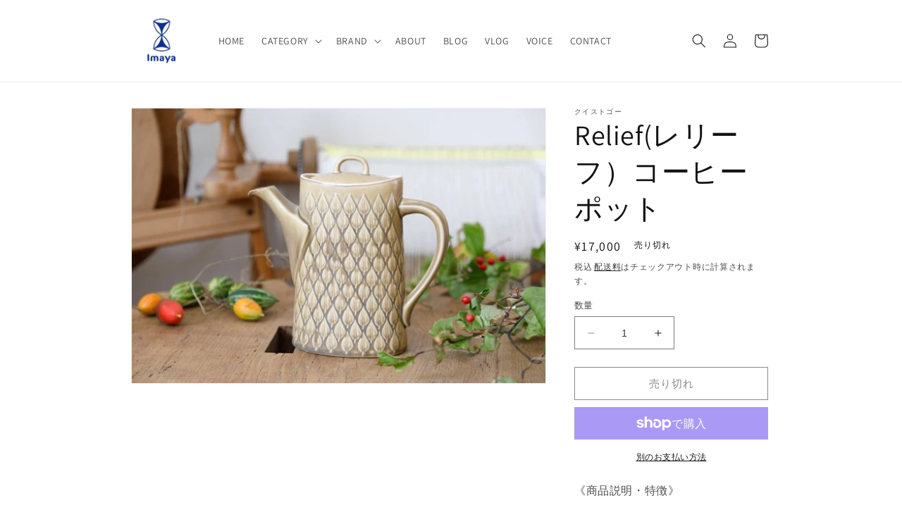

--- FILE ---
content_type: text/html; charset=utf-8
request_url: https://imaya-antique.com/products/129585397
body_size: 31650
content:
<!doctype html>
<html class="no-js" lang="ja">
  <head>
    <meta charset="utf-8">
    <meta http-equiv="X-UA-Compatible" content="IE=edge">
    <meta name="viewport" content="width=device-width,initial-scale=1">
    <meta name="theme-color" content="">
    <link rel="canonical" href="https://imaya-antique.com/products/129585397">
    <link rel="preconnect" href="https://cdn.shopify.com" crossorigin><link rel="icon" type="image/png" href="//imaya-antique.com/cdn/shop/files/2023-02-27_16.08.46.jpg?crop=center&height=32&v=1677481759&width=32"><link rel="preconnect" href="https://fonts.shopifycdn.com" crossorigin><title>
      Relief(レリーフ）コーヒーポット
 &ndash; Imaya</title>

    
      <meta name="description" content="《商品説明・特徴》 J.H.クイストゴーは50年代から70年代にキッチン用品から家具まで幅広いジャンルで活躍した北欧デザインを代表するデザイナーの一人です。 木の葉が浮き出るレリーフは、1959年にクイストゴーがデザインして以来、ほぼ全てのデンマークの家庭にあったとも言われるほど人気シリーズで、三つの会社が引き継いで製造しました。時代を感じさせないモダンなデザインによってその人気は衰えず、今でも世界中のたくさんのファンを魅了しています。シンプルで落ち着いた色合いは、和の落ち着いた雰囲気や料理にもぴったりです。つくりもしっかりしているので、世代を超えて愛されていく食器と言えます。 《メーカー》 Kronjyden/クロニーデン 《シリ">
    

    

<meta property="og:site_name" content="Imaya">
<meta property="og:url" content="https://imaya-antique.com/products/129585397">
<meta property="og:title" content="Relief(レリーフ）コーヒーポット">
<meta property="og:type" content="product">
<meta property="og:description" content="《商品説明・特徴》 J.H.クイストゴーは50年代から70年代にキッチン用品から家具まで幅広いジャンルで活躍した北欧デザインを代表するデザイナーの一人です。 木の葉が浮き出るレリーフは、1959年にクイストゴーがデザインして以来、ほぼ全てのデンマークの家庭にあったとも言われるほど人気シリーズで、三つの会社が引き継いで製造しました。時代を感じさせないモダンなデザインによってその人気は衰えず、今でも世界中のたくさんのファンを魅了しています。シンプルで落ち着いた色合いは、和の落ち着いた雰囲気や料理にもぴったりです。つくりもしっかりしているので、世代を超えて愛されていく食器と言えます。 《メーカー》 Kronjyden/クロニーデン 《シリ"><meta property="og:image" content="http://imaya-antique.com/cdn/shop/files/129585397.jpg?v=1683724411">
  <meta property="og:image:secure_url" content="https://imaya-antique.com/cdn/shop/files/129585397.jpg?v=1683724411">
  <meta property="og:image:width" content="606">
  <meta property="og:image:height" content="403"><meta property="og:price:amount" content="17,000">
  <meta property="og:price:currency" content="JPY"><meta name="twitter:card" content="summary_large_image">
<meta name="twitter:title" content="Relief(レリーフ）コーヒーポット">
<meta name="twitter:description" content="《商品説明・特徴》 J.H.クイストゴーは50年代から70年代にキッチン用品から家具まで幅広いジャンルで活躍した北欧デザインを代表するデザイナーの一人です。 木の葉が浮き出るレリーフは、1959年にクイストゴーがデザインして以来、ほぼ全てのデンマークの家庭にあったとも言われるほど人気シリーズで、三つの会社が引き継いで製造しました。時代を感じさせないモダンなデザインによってその人気は衰えず、今でも世界中のたくさんのファンを魅了しています。シンプルで落ち着いた色合いは、和の落ち着いた雰囲気や料理にもぴったりです。つくりもしっかりしているので、世代を超えて愛されていく食器と言えます。 《メーカー》 Kronjyden/クロニーデン 《シリ">


    <script src="//imaya-antique.com/cdn/shop/t/1/assets/constants.js?v=165488195745554878101677479889" defer="defer"></script>
    <script src="//imaya-antique.com/cdn/shop/t/1/assets/pubsub.js?v=2921868252632587581677479925" defer="defer"></script>
    <script src="//imaya-antique.com/cdn/shop/t/1/assets/global.js?v=85297797553816670871677479906" defer="defer"></script>
    <script>window.performance && window.performance.mark && window.performance.mark('shopify.content_for_header.start');</script><meta id="shopify-digital-wallet" name="shopify-digital-wallet" content="/73255747887/digital_wallets/dialog">
<meta name="shopify-checkout-api-token" content="91a08b772f3e44bcc1d7727113c9b713">
<meta id="in-context-paypal-metadata" data-shop-id="73255747887" data-venmo-supported="false" data-environment="production" data-locale="ja_JP" data-paypal-v4="true" data-currency="JPY">
<link rel="alternate" type="application/json+oembed" href="https://imaya-antique.com/products/129585397.oembed">
<script async="async" src="/checkouts/internal/preloads.js?locale=ja-JP"></script>
<link rel="preconnect" href="https://shop.app" crossorigin="anonymous">
<script async="async" src="https://shop.app/checkouts/internal/preloads.js?locale=ja-JP&shop_id=73255747887" crossorigin="anonymous"></script>
<script id="apple-pay-shop-capabilities" type="application/json">{"shopId":73255747887,"countryCode":"JP","currencyCode":"JPY","merchantCapabilities":["supports3DS"],"merchantId":"gid:\/\/shopify\/Shop\/73255747887","merchantName":"Imaya","requiredBillingContactFields":["postalAddress","email","phone"],"requiredShippingContactFields":["postalAddress","email","phone"],"shippingType":"shipping","supportedNetworks":["visa","masterCard","amex","jcb","discover"],"total":{"type":"pending","label":"Imaya","amount":"1.00"},"shopifyPaymentsEnabled":true,"supportsSubscriptions":true}</script>
<script id="shopify-features" type="application/json">{"accessToken":"91a08b772f3e44bcc1d7727113c9b713","betas":["rich-media-storefront-analytics"],"domain":"imaya-antique.com","predictiveSearch":false,"shopId":73255747887,"locale":"ja"}</script>
<script>var Shopify = Shopify || {};
Shopify.shop = "imaya-2689.myshopify.com";
Shopify.locale = "ja";
Shopify.currency = {"active":"JPY","rate":"1.0"};
Shopify.country = "JP";
Shopify.theme = {"name":"Dawn","id":145064198447,"schema_name":"Dawn","schema_version":"8.0.0","theme_store_id":887,"role":"main"};
Shopify.theme.handle = "null";
Shopify.theme.style = {"id":null,"handle":null};
Shopify.cdnHost = "imaya-antique.com/cdn";
Shopify.routes = Shopify.routes || {};
Shopify.routes.root = "/";</script>
<script type="module">!function(o){(o.Shopify=o.Shopify||{}).modules=!0}(window);</script>
<script>!function(o){function n(){var o=[];function n(){o.push(Array.prototype.slice.apply(arguments))}return n.q=o,n}var t=o.Shopify=o.Shopify||{};t.loadFeatures=n(),t.autoloadFeatures=n()}(window);</script>
<script>
  window.ShopifyPay = window.ShopifyPay || {};
  window.ShopifyPay.apiHost = "shop.app\/pay";
  window.ShopifyPay.redirectState = null;
</script>
<script id="shop-js-analytics" type="application/json">{"pageType":"product"}</script>
<script defer="defer" async type="module" src="//imaya-antique.com/cdn/shopifycloud/shop-js/modules/v2/client.init-shop-cart-sync_Cun6Ba8E.ja.esm.js"></script>
<script defer="defer" async type="module" src="//imaya-antique.com/cdn/shopifycloud/shop-js/modules/v2/chunk.common_DGWubyOB.esm.js"></script>
<script type="module">
  await import("//imaya-antique.com/cdn/shopifycloud/shop-js/modules/v2/client.init-shop-cart-sync_Cun6Ba8E.ja.esm.js");
await import("//imaya-antique.com/cdn/shopifycloud/shop-js/modules/v2/chunk.common_DGWubyOB.esm.js");

  window.Shopify.SignInWithShop?.initShopCartSync?.({"fedCMEnabled":true,"windoidEnabled":true});

</script>
<script>
  window.Shopify = window.Shopify || {};
  if (!window.Shopify.featureAssets) window.Shopify.featureAssets = {};
  window.Shopify.featureAssets['shop-js'] = {"shop-cart-sync":["modules/v2/client.shop-cart-sync_kpadWrR6.ja.esm.js","modules/v2/chunk.common_DGWubyOB.esm.js"],"init-fed-cm":["modules/v2/client.init-fed-cm_deEwcgdG.ja.esm.js","modules/v2/chunk.common_DGWubyOB.esm.js"],"shop-button":["modules/v2/client.shop-button_Bgl7Akkx.ja.esm.js","modules/v2/chunk.common_DGWubyOB.esm.js"],"shop-cash-offers":["modules/v2/client.shop-cash-offers_CGfJizyJ.ja.esm.js","modules/v2/chunk.common_DGWubyOB.esm.js","modules/v2/chunk.modal_Ba7vk6QP.esm.js"],"init-windoid":["modules/v2/client.init-windoid_DLaIoEuB.ja.esm.js","modules/v2/chunk.common_DGWubyOB.esm.js"],"shop-toast-manager":["modules/v2/client.shop-toast-manager_BZdAlEPY.ja.esm.js","modules/v2/chunk.common_DGWubyOB.esm.js"],"init-shop-email-lookup-coordinator":["modules/v2/client.init-shop-email-lookup-coordinator_BxGPdBrh.ja.esm.js","modules/v2/chunk.common_DGWubyOB.esm.js"],"init-shop-cart-sync":["modules/v2/client.init-shop-cart-sync_Cun6Ba8E.ja.esm.js","modules/v2/chunk.common_DGWubyOB.esm.js"],"avatar":["modules/v2/client.avatar_BTnouDA3.ja.esm.js"],"pay-button":["modules/v2/client.pay-button_iRJggQYg.ja.esm.js","modules/v2/chunk.common_DGWubyOB.esm.js"],"init-customer-accounts":["modules/v2/client.init-customer-accounts_BbQrQ-BF.ja.esm.js","modules/v2/client.shop-login-button_CXxZBmJa.ja.esm.js","modules/v2/chunk.common_DGWubyOB.esm.js","modules/v2/chunk.modal_Ba7vk6QP.esm.js"],"init-shop-for-new-customer-accounts":["modules/v2/client.init-shop-for-new-customer-accounts_48e-446J.ja.esm.js","modules/v2/client.shop-login-button_CXxZBmJa.ja.esm.js","modules/v2/chunk.common_DGWubyOB.esm.js","modules/v2/chunk.modal_Ba7vk6QP.esm.js"],"shop-login-button":["modules/v2/client.shop-login-button_CXxZBmJa.ja.esm.js","modules/v2/chunk.common_DGWubyOB.esm.js","modules/v2/chunk.modal_Ba7vk6QP.esm.js"],"init-customer-accounts-sign-up":["modules/v2/client.init-customer-accounts-sign-up_Bb65hYMR.ja.esm.js","modules/v2/client.shop-login-button_CXxZBmJa.ja.esm.js","modules/v2/chunk.common_DGWubyOB.esm.js","modules/v2/chunk.modal_Ba7vk6QP.esm.js"],"shop-follow-button":["modules/v2/client.shop-follow-button_BO2OQvUT.ja.esm.js","modules/v2/chunk.common_DGWubyOB.esm.js","modules/v2/chunk.modal_Ba7vk6QP.esm.js"],"checkout-modal":["modules/v2/client.checkout-modal__QRFVvMA.ja.esm.js","modules/v2/chunk.common_DGWubyOB.esm.js","modules/v2/chunk.modal_Ba7vk6QP.esm.js"],"lead-capture":["modules/v2/client.lead-capture_Be4qr8sG.ja.esm.js","modules/v2/chunk.common_DGWubyOB.esm.js","modules/v2/chunk.modal_Ba7vk6QP.esm.js"],"shop-login":["modules/v2/client.shop-login_BCaq99Td.ja.esm.js","modules/v2/chunk.common_DGWubyOB.esm.js","modules/v2/chunk.modal_Ba7vk6QP.esm.js"],"payment-terms":["modules/v2/client.payment-terms_C-1Cu6jg.ja.esm.js","modules/v2/chunk.common_DGWubyOB.esm.js","modules/v2/chunk.modal_Ba7vk6QP.esm.js"]};
</script>
<script id="__st">var __st={"a":73255747887,"offset":32400,"reqid":"b352aed0-9ca3-418a-97e7-d4fd789ce0ea-1768835036","pageurl":"imaya-antique.com\/products\/129585397","u":"e5d43124f8c3","p":"product","rtyp":"product","rid":8292396040495};</script>
<script>window.ShopifyPaypalV4VisibilityTracking = true;</script>
<script id="captcha-bootstrap">!function(){'use strict';const t='contact',e='account',n='new_comment',o=[[t,t],['blogs',n],['comments',n],[t,'customer']],c=[[e,'customer_login'],[e,'guest_login'],[e,'recover_customer_password'],[e,'create_customer']],r=t=>t.map((([t,e])=>`form[action*='/${t}']:not([data-nocaptcha='true']) input[name='form_type'][value='${e}']`)).join(','),a=t=>()=>t?[...document.querySelectorAll(t)].map((t=>t.form)):[];function s(){const t=[...o],e=r(t);return a(e)}const i='password',u='form_key',d=['recaptcha-v3-token','g-recaptcha-response','h-captcha-response',i],f=()=>{try{return window.sessionStorage}catch{return}},m='__shopify_v',_=t=>t.elements[u];function p(t,e,n=!1){try{const o=window.sessionStorage,c=JSON.parse(o.getItem(e)),{data:r}=function(t){const{data:e,action:n}=t;return t[m]||n?{data:e,action:n}:{data:t,action:n}}(c);for(const[e,n]of Object.entries(r))t.elements[e]&&(t.elements[e].value=n);n&&o.removeItem(e)}catch(o){console.error('form repopulation failed',{error:o})}}const l='form_type',E='cptcha';function T(t){t.dataset[E]=!0}const w=window,h=w.document,L='Shopify',v='ce_forms',y='captcha';let A=!1;((t,e)=>{const n=(g='f06e6c50-85a8-45c8-87d0-21a2b65856fe',I='https://cdn.shopify.com/shopifycloud/storefront-forms-hcaptcha/ce_storefront_forms_captcha_hcaptcha.v1.5.2.iife.js',D={infoText:'hCaptchaによる保護',privacyText:'プライバシー',termsText:'利用規約'},(t,e,n)=>{const o=w[L][v],c=o.bindForm;if(c)return c(t,g,e,D).then(n);var r;o.q.push([[t,g,e,D],n]),r=I,A||(h.body.append(Object.assign(h.createElement('script'),{id:'captcha-provider',async:!0,src:r})),A=!0)});var g,I,D;w[L]=w[L]||{},w[L][v]=w[L][v]||{},w[L][v].q=[],w[L][y]=w[L][y]||{},w[L][y].protect=function(t,e){n(t,void 0,e),T(t)},Object.freeze(w[L][y]),function(t,e,n,w,h,L){const[v,y,A,g]=function(t,e,n){const i=e?o:[],u=t?c:[],d=[...i,...u],f=r(d),m=r(i),_=r(d.filter((([t,e])=>n.includes(e))));return[a(f),a(m),a(_),s()]}(w,h,L),I=t=>{const e=t.target;return e instanceof HTMLFormElement?e:e&&e.form},D=t=>v().includes(t);t.addEventListener('submit',(t=>{const e=I(t);if(!e)return;const n=D(e)&&!e.dataset.hcaptchaBound&&!e.dataset.recaptchaBound,o=_(e),c=g().includes(e)&&(!o||!o.value);(n||c)&&t.preventDefault(),c&&!n&&(function(t){try{if(!f())return;!function(t){const e=f();if(!e)return;const n=_(t);if(!n)return;const o=n.value;o&&e.removeItem(o)}(t);const e=Array.from(Array(32),(()=>Math.random().toString(36)[2])).join('');!function(t,e){_(t)||t.append(Object.assign(document.createElement('input'),{type:'hidden',name:u})),t.elements[u].value=e}(t,e),function(t,e){const n=f();if(!n)return;const o=[...t.querySelectorAll(`input[type='${i}']`)].map((({name:t})=>t)),c=[...d,...o],r={};for(const[a,s]of new FormData(t).entries())c.includes(a)||(r[a]=s);n.setItem(e,JSON.stringify({[m]:1,action:t.action,data:r}))}(t,e)}catch(e){console.error('failed to persist form',e)}}(e),e.submit())}));const S=(t,e)=>{t&&!t.dataset[E]&&(n(t,e.some((e=>e===t))),T(t))};for(const o of['focusin','change'])t.addEventListener(o,(t=>{const e=I(t);D(e)&&S(e,y())}));const B=e.get('form_key'),M=e.get(l),P=B&&M;t.addEventListener('DOMContentLoaded',(()=>{const t=y();if(P)for(const e of t)e.elements[l].value===M&&p(e,B);[...new Set([...A(),...v().filter((t=>'true'===t.dataset.shopifyCaptcha))])].forEach((e=>S(e,t)))}))}(h,new URLSearchParams(w.location.search),n,t,e,['guest_login'])})(!0,!0)}();</script>
<script integrity="sha256-4kQ18oKyAcykRKYeNunJcIwy7WH5gtpwJnB7kiuLZ1E=" data-source-attribution="shopify.loadfeatures" defer="defer" src="//imaya-antique.com/cdn/shopifycloud/storefront/assets/storefront/load_feature-a0a9edcb.js" crossorigin="anonymous"></script>
<script crossorigin="anonymous" defer="defer" src="//imaya-antique.com/cdn/shopifycloud/storefront/assets/shopify_pay/storefront-65b4c6d7.js?v=20250812"></script>
<script data-source-attribution="shopify.dynamic_checkout.dynamic.init">var Shopify=Shopify||{};Shopify.PaymentButton=Shopify.PaymentButton||{isStorefrontPortableWallets:!0,init:function(){window.Shopify.PaymentButton.init=function(){};var t=document.createElement("script");t.src="https://imaya-antique.com/cdn/shopifycloud/portable-wallets/latest/portable-wallets.ja.js",t.type="module",document.head.appendChild(t)}};
</script>
<script data-source-attribution="shopify.dynamic_checkout.buyer_consent">
  function portableWalletsHideBuyerConsent(e){var t=document.getElementById("shopify-buyer-consent"),n=document.getElementById("shopify-subscription-policy-button");t&&n&&(t.classList.add("hidden"),t.setAttribute("aria-hidden","true"),n.removeEventListener("click",e))}function portableWalletsShowBuyerConsent(e){var t=document.getElementById("shopify-buyer-consent"),n=document.getElementById("shopify-subscription-policy-button");t&&n&&(t.classList.remove("hidden"),t.removeAttribute("aria-hidden"),n.addEventListener("click",e))}window.Shopify?.PaymentButton&&(window.Shopify.PaymentButton.hideBuyerConsent=portableWalletsHideBuyerConsent,window.Shopify.PaymentButton.showBuyerConsent=portableWalletsShowBuyerConsent);
</script>
<script>
  function portableWalletsCleanup(e){e&&e.src&&console.error("Failed to load portable wallets script "+e.src);var t=document.querySelectorAll("shopify-accelerated-checkout .shopify-payment-button__skeleton, shopify-accelerated-checkout-cart .wallet-cart-button__skeleton"),e=document.getElementById("shopify-buyer-consent");for(let e=0;e<t.length;e++)t[e].remove();e&&e.remove()}function portableWalletsNotLoadedAsModule(e){e instanceof ErrorEvent&&"string"==typeof e.message&&e.message.includes("import.meta")&&"string"==typeof e.filename&&e.filename.includes("portable-wallets")&&(window.removeEventListener("error",portableWalletsNotLoadedAsModule),window.Shopify.PaymentButton.failedToLoad=e,"loading"===document.readyState?document.addEventListener("DOMContentLoaded",window.Shopify.PaymentButton.init):window.Shopify.PaymentButton.init())}window.addEventListener("error",portableWalletsNotLoadedAsModule);
</script>

<script type="module" src="https://imaya-antique.com/cdn/shopifycloud/portable-wallets/latest/portable-wallets.ja.js" onError="portableWalletsCleanup(this)" crossorigin="anonymous"></script>
<script nomodule>
  document.addEventListener("DOMContentLoaded", portableWalletsCleanup);
</script>

<link id="shopify-accelerated-checkout-styles" rel="stylesheet" media="screen" href="https://imaya-antique.com/cdn/shopifycloud/portable-wallets/latest/accelerated-checkout-backwards-compat.css" crossorigin="anonymous">
<style id="shopify-accelerated-checkout-cart">
        #shopify-buyer-consent {
  margin-top: 1em;
  display: inline-block;
  width: 100%;
}

#shopify-buyer-consent.hidden {
  display: none;
}

#shopify-subscription-policy-button {
  background: none;
  border: none;
  padding: 0;
  text-decoration: underline;
  font-size: inherit;
  cursor: pointer;
}

#shopify-subscription-policy-button::before {
  box-shadow: none;
}

      </style>
<script id="sections-script" data-sections="header,footer" defer="defer" src="//imaya-antique.com/cdn/shop/t/1/compiled_assets/scripts.js?v=863"></script>
<script>window.performance && window.performance.mark && window.performance.mark('shopify.content_for_header.end');</script>


    <style data-shopify>
      @font-face {
  font-family: Assistant;
  font-weight: 400;
  font-style: normal;
  font-display: swap;
  src: url("//imaya-antique.com/cdn/fonts/assistant/assistant_n4.9120912a469cad1cc292572851508ca49d12e768.woff2") format("woff2"),
       url("//imaya-antique.com/cdn/fonts/assistant/assistant_n4.6e9875ce64e0fefcd3f4446b7ec9036b3ddd2985.woff") format("woff");
}

      @font-face {
  font-family: Assistant;
  font-weight: 700;
  font-style: normal;
  font-display: swap;
  src: url("//imaya-antique.com/cdn/fonts/assistant/assistant_n7.bf44452348ec8b8efa3aa3068825305886b1c83c.woff2") format("woff2"),
       url("//imaya-antique.com/cdn/fonts/assistant/assistant_n7.0c887fee83f6b3bda822f1150b912c72da0f7b64.woff") format("woff");
}

      
      
      @font-face {
  font-family: Assistant;
  font-weight: 400;
  font-style: normal;
  font-display: swap;
  src: url("//imaya-antique.com/cdn/fonts/assistant/assistant_n4.9120912a469cad1cc292572851508ca49d12e768.woff2") format("woff2"),
       url("//imaya-antique.com/cdn/fonts/assistant/assistant_n4.6e9875ce64e0fefcd3f4446b7ec9036b3ddd2985.woff") format("woff");
}


      :root {
        --font-body-family: Assistant, sans-serif;
        --font-body-style: normal;
        --font-body-weight: 400;
        --font-body-weight-bold: 700;

        --font-heading-family: Assistant, sans-serif;
        --font-heading-style: normal;
        --font-heading-weight: 400;

        --font-body-scale: 1.0;
        --font-heading-scale: 1.0;

        --color-base-text: 18, 18, 18;
        --color-shadow: 18, 18, 18;
        --color-base-background-1: 255, 255, 255;
        --color-base-background-2: 243, 243, 243;
        --color-base-solid-button-labels: 255, 255, 255;
        --color-base-outline-button-labels: 18, 18, 18;
        --color-base-accent-1: 18, 18, 18;
        --color-base-accent-2: 51, 79, 180;
        --payment-terms-background-color: #ffffff;

        --gradient-base-background-1: #ffffff;
        --gradient-base-background-2: #f3f3f3;
        --gradient-base-accent-1: #121212;
        --gradient-base-accent-2: #334fb4;

        --media-padding: px;
        --media-border-opacity: 0.05;
        --media-border-width: 1px;
        --media-radius: 0px;
        --media-shadow-opacity: 0.0;
        --media-shadow-horizontal-offset: 0px;
        --media-shadow-vertical-offset: 4px;
        --media-shadow-blur-radius: 5px;
        --media-shadow-visible: 0;

        --page-width: 100rem;
        --page-width-margin: 0rem;

        --product-card-image-padding: 0.0rem;
        --product-card-corner-radius: 0.0rem;
        --product-card-text-alignment: left;
        --product-card-border-width: 0.0rem;
        --product-card-border-opacity: 0.1;
        --product-card-shadow-opacity: 0.0;
        --product-card-shadow-visible: 0;
        --product-card-shadow-horizontal-offset: 0.0rem;
        --product-card-shadow-vertical-offset: 0.4rem;
        --product-card-shadow-blur-radius: 0.5rem;

        --collection-card-image-padding: 0.0rem;
        --collection-card-corner-radius: 0.0rem;
        --collection-card-text-alignment: left;
        --collection-card-border-width: 0.0rem;
        --collection-card-border-opacity: 0.1;
        --collection-card-shadow-opacity: 0.0;
        --collection-card-shadow-visible: 0;
        --collection-card-shadow-horizontal-offset: 0.0rem;
        --collection-card-shadow-vertical-offset: 0.4rem;
        --collection-card-shadow-blur-radius: 0.5rem;

        --blog-card-image-padding: 1.0rem;
        --blog-card-corner-radius: 0.0rem;
        --blog-card-text-alignment: center;
        --blog-card-border-width: 0.2rem;
        --blog-card-border-opacity: 0.05;
        --blog-card-shadow-opacity: 0.0;
        --blog-card-shadow-visible: 0;
        --blog-card-shadow-horizontal-offset: 0.4rem;
        --blog-card-shadow-vertical-offset: -1.6rem;
        --blog-card-shadow-blur-radius: 0.5rem;

        --badge-corner-radius: 4.0rem;

        --popup-border-width: 1px;
        --popup-border-opacity: 0.1;
        --popup-corner-radius: 0px;
        --popup-shadow-opacity: 0.0;
        --popup-shadow-horizontal-offset: 0px;
        --popup-shadow-vertical-offset: 4px;
        --popup-shadow-blur-radius: 5px;

        --drawer-border-width: 1px;
        --drawer-border-opacity: 0.1;
        --drawer-shadow-opacity: 0.0;
        --drawer-shadow-horizontal-offset: 0px;
        --drawer-shadow-vertical-offset: 4px;
        --drawer-shadow-blur-radius: 5px;

        --spacing-sections-desktop: 0px;
        --spacing-sections-mobile: 0px;

        --grid-desktop-vertical-spacing: 8px;
        --grid-desktop-horizontal-spacing: 8px;
        --grid-mobile-vertical-spacing: 4px;
        --grid-mobile-horizontal-spacing: 4px;

        --text-boxes-border-opacity: 0.1;
        --text-boxes-border-width: 0px;
        --text-boxes-radius: 0px;
        --text-boxes-shadow-opacity: 0.0;
        --text-boxes-shadow-visible: 0;
        --text-boxes-shadow-horizontal-offset: 0px;
        --text-boxes-shadow-vertical-offset: 4px;
        --text-boxes-shadow-blur-radius: 5px;

        --buttons-radius: 0px;
        --buttons-radius-outset: 0px;
        --buttons-border-width: 1px;
        --buttons-border-opacity: 1.0;
        --buttons-shadow-opacity: 0.0;
        --buttons-shadow-visible: 0;
        --buttons-shadow-horizontal-offset: 0px;
        --buttons-shadow-vertical-offset: 4px;
        --buttons-shadow-blur-radius: 5px;
        --buttons-border-offset: 0px;

        --inputs-radius: 0px;
        --inputs-border-width: 1px;
        --inputs-border-opacity: 0.55;
        --inputs-shadow-opacity: 0.0;
        --inputs-shadow-horizontal-offset: 0px;
        --inputs-margin-offset: 0px;
        --inputs-shadow-vertical-offset: 4px;
        --inputs-shadow-blur-radius: 5px;
        --inputs-radius-outset: 0px;

        --variant-pills-radius: 40px;
        --variant-pills-border-width: 1px;
        --variant-pills-border-opacity: 0.55;
        --variant-pills-shadow-opacity: 0.0;
        --variant-pills-shadow-horizontal-offset: 0px;
        --variant-pills-shadow-vertical-offset: 4px;
        --variant-pills-shadow-blur-radius: 5px;
      }

      *,
      *::before,
      *::after {
        box-sizing: inherit;
      }

      html {
        box-sizing: border-box;
        font-size: calc(var(--font-body-scale) * 62.5%);
        height: 100%;
      }

      body {
        display: grid;
        grid-template-rows: auto auto 1fr auto;
        grid-template-columns: 100%;
        min-height: 100%;
        margin: 0;
        font-size: 1.5rem;
        letter-spacing: 0.06rem;
        line-height: calc(1 + 0.8 / var(--font-body-scale));
        font-family: var(--font-body-family);
        font-style: var(--font-body-style);
        font-weight: var(--font-body-weight);
      }

      @media screen and (min-width: 750px) {
        body {
          font-size: 1.6rem;
        }
      }
    </style>

    <link href="//imaya-antique.com/cdn/shop/t/1/assets/base.css?v=831047894957930821677479923" rel="stylesheet" type="text/css" media="all" />
<link rel="preload" as="font" href="//imaya-antique.com/cdn/fonts/assistant/assistant_n4.9120912a469cad1cc292572851508ca49d12e768.woff2" type="font/woff2" crossorigin><link rel="preload" as="font" href="//imaya-antique.com/cdn/fonts/assistant/assistant_n4.9120912a469cad1cc292572851508ca49d12e768.woff2" type="font/woff2" crossorigin><link rel="stylesheet" href="//imaya-antique.com/cdn/shop/t/1/assets/component-predictive-search.css?v=85913294783299393391677479902" media="print" onload="this.media='all'"><script>document.documentElement.className = document.documentElement.className.replace('no-js', 'js');
    if (Shopify.designMode) {
      document.documentElement.classList.add('shopify-design-mode');
    }
    </script>
  <link href="https://monorail-edge.shopifysvc.com" rel="dns-prefetch">
<script>(function(){if ("sendBeacon" in navigator && "performance" in window) {try {var session_token_from_headers = performance.getEntriesByType('navigation')[0].serverTiming.find(x => x.name == '_s').description;} catch {var session_token_from_headers = undefined;}var session_cookie_matches = document.cookie.match(/_shopify_s=([^;]*)/);var session_token_from_cookie = session_cookie_matches && session_cookie_matches.length === 2 ? session_cookie_matches[1] : "";var session_token = session_token_from_headers || session_token_from_cookie || "";function handle_abandonment_event(e) {var entries = performance.getEntries().filter(function(entry) {return /monorail-edge.shopifysvc.com/.test(entry.name);});if (!window.abandonment_tracked && entries.length === 0) {window.abandonment_tracked = true;var currentMs = Date.now();var navigation_start = performance.timing.navigationStart;var payload = {shop_id: 73255747887,url: window.location.href,navigation_start,duration: currentMs - navigation_start,session_token,page_type: "product"};window.navigator.sendBeacon("https://monorail-edge.shopifysvc.com/v1/produce", JSON.stringify({schema_id: "online_store_buyer_site_abandonment/1.1",payload: payload,metadata: {event_created_at_ms: currentMs,event_sent_at_ms: currentMs}}));}}window.addEventListener('pagehide', handle_abandonment_event);}}());</script>
<script id="web-pixels-manager-setup">(function e(e,d,r,n,o){if(void 0===o&&(o={}),!Boolean(null===(a=null===(i=window.Shopify)||void 0===i?void 0:i.analytics)||void 0===a?void 0:a.replayQueue)){var i,a;window.Shopify=window.Shopify||{};var t=window.Shopify;t.analytics=t.analytics||{};var s=t.analytics;s.replayQueue=[],s.publish=function(e,d,r){return s.replayQueue.push([e,d,r]),!0};try{self.performance.mark("wpm:start")}catch(e){}var l=function(){var e={modern:/Edge?\/(1{2}[4-9]|1[2-9]\d|[2-9]\d{2}|\d{4,})\.\d+(\.\d+|)|Firefox\/(1{2}[4-9]|1[2-9]\d|[2-9]\d{2}|\d{4,})\.\d+(\.\d+|)|Chrom(ium|e)\/(9{2}|\d{3,})\.\d+(\.\d+|)|(Maci|X1{2}).+ Version\/(15\.\d+|(1[6-9]|[2-9]\d|\d{3,})\.\d+)([,.]\d+|)( \(\w+\)|)( Mobile\/\w+|) Safari\/|Chrome.+OPR\/(9{2}|\d{3,})\.\d+\.\d+|(CPU[ +]OS|iPhone[ +]OS|CPU[ +]iPhone|CPU IPhone OS|CPU iPad OS)[ +]+(15[._]\d+|(1[6-9]|[2-9]\d|\d{3,})[._]\d+)([._]\d+|)|Android:?[ /-](13[3-9]|1[4-9]\d|[2-9]\d{2}|\d{4,})(\.\d+|)(\.\d+|)|Android.+Firefox\/(13[5-9]|1[4-9]\d|[2-9]\d{2}|\d{4,})\.\d+(\.\d+|)|Android.+Chrom(ium|e)\/(13[3-9]|1[4-9]\d|[2-9]\d{2}|\d{4,})\.\d+(\.\d+|)|SamsungBrowser\/([2-9]\d|\d{3,})\.\d+/,legacy:/Edge?\/(1[6-9]|[2-9]\d|\d{3,})\.\d+(\.\d+|)|Firefox\/(5[4-9]|[6-9]\d|\d{3,})\.\d+(\.\d+|)|Chrom(ium|e)\/(5[1-9]|[6-9]\d|\d{3,})\.\d+(\.\d+|)([\d.]+$|.*Safari\/(?![\d.]+ Edge\/[\d.]+$))|(Maci|X1{2}).+ Version\/(10\.\d+|(1[1-9]|[2-9]\d|\d{3,})\.\d+)([,.]\d+|)( \(\w+\)|)( Mobile\/\w+|) Safari\/|Chrome.+OPR\/(3[89]|[4-9]\d|\d{3,})\.\d+\.\d+|(CPU[ +]OS|iPhone[ +]OS|CPU[ +]iPhone|CPU IPhone OS|CPU iPad OS)[ +]+(10[._]\d+|(1[1-9]|[2-9]\d|\d{3,})[._]\d+)([._]\d+|)|Android:?[ /-](13[3-9]|1[4-9]\d|[2-9]\d{2}|\d{4,})(\.\d+|)(\.\d+|)|Mobile Safari.+OPR\/([89]\d|\d{3,})\.\d+\.\d+|Android.+Firefox\/(13[5-9]|1[4-9]\d|[2-9]\d{2}|\d{4,})\.\d+(\.\d+|)|Android.+Chrom(ium|e)\/(13[3-9]|1[4-9]\d|[2-9]\d{2}|\d{4,})\.\d+(\.\d+|)|Android.+(UC? ?Browser|UCWEB|U3)[ /]?(15\.([5-9]|\d{2,})|(1[6-9]|[2-9]\d|\d{3,})\.\d+)\.\d+|SamsungBrowser\/(5\.\d+|([6-9]|\d{2,})\.\d+)|Android.+MQ{2}Browser\/(14(\.(9|\d{2,})|)|(1[5-9]|[2-9]\d|\d{3,})(\.\d+|))(\.\d+|)|K[Aa][Ii]OS\/(3\.\d+|([4-9]|\d{2,})\.\d+)(\.\d+|)/},d=e.modern,r=e.legacy,n=navigator.userAgent;return n.match(d)?"modern":n.match(r)?"legacy":"unknown"}(),u="modern"===l?"modern":"legacy",c=(null!=n?n:{modern:"",legacy:""})[u],f=function(e){return[e.baseUrl,"/wpm","/b",e.hashVersion,"modern"===e.buildTarget?"m":"l",".js"].join("")}({baseUrl:d,hashVersion:r,buildTarget:u}),m=function(e){var d=e.version,r=e.bundleTarget,n=e.surface,o=e.pageUrl,i=e.monorailEndpoint;return{emit:function(e){var a=e.status,t=e.errorMsg,s=(new Date).getTime(),l=JSON.stringify({metadata:{event_sent_at_ms:s},events:[{schema_id:"web_pixels_manager_load/3.1",payload:{version:d,bundle_target:r,page_url:o,status:a,surface:n,error_msg:t},metadata:{event_created_at_ms:s}}]});if(!i)return console&&console.warn&&console.warn("[Web Pixels Manager] No Monorail endpoint provided, skipping logging."),!1;try{return self.navigator.sendBeacon.bind(self.navigator)(i,l)}catch(e){}var u=new XMLHttpRequest;try{return u.open("POST",i,!0),u.setRequestHeader("Content-Type","text/plain"),u.send(l),!0}catch(e){return console&&console.warn&&console.warn("[Web Pixels Manager] Got an unhandled error while logging to Monorail."),!1}}}}({version:r,bundleTarget:l,surface:e.surface,pageUrl:self.location.href,monorailEndpoint:e.monorailEndpoint});try{o.browserTarget=l,function(e){var d=e.src,r=e.async,n=void 0===r||r,o=e.onload,i=e.onerror,a=e.sri,t=e.scriptDataAttributes,s=void 0===t?{}:t,l=document.createElement("script"),u=document.querySelector("head"),c=document.querySelector("body");if(l.async=n,l.src=d,a&&(l.integrity=a,l.crossOrigin="anonymous"),s)for(var f in s)if(Object.prototype.hasOwnProperty.call(s,f))try{l.dataset[f]=s[f]}catch(e){}if(o&&l.addEventListener("load",o),i&&l.addEventListener("error",i),u)u.appendChild(l);else{if(!c)throw new Error("Did not find a head or body element to append the script");c.appendChild(l)}}({src:f,async:!0,onload:function(){if(!function(){var e,d;return Boolean(null===(d=null===(e=window.Shopify)||void 0===e?void 0:e.analytics)||void 0===d?void 0:d.initialized)}()){var d=window.webPixelsManager.init(e)||void 0;if(d){var r=window.Shopify.analytics;r.replayQueue.forEach((function(e){var r=e[0],n=e[1],o=e[2];d.publishCustomEvent(r,n,o)})),r.replayQueue=[],r.publish=d.publishCustomEvent,r.visitor=d.visitor,r.initialized=!0}}},onerror:function(){return m.emit({status:"failed",errorMsg:"".concat(f," has failed to load")})},sri:function(e){var d=/^sha384-[A-Za-z0-9+/=]+$/;return"string"==typeof e&&d.test(e)}(c)?c:"",scriptDataAttributes:o}),m.emit({status:"loading"})}catch(e){m.emit({status:"failed",errorMsg:(null==e?void 0:e.message)||"Unknown error"})}}})({shopId: 73255747887,storefrontBaseUrl: "https://imaya-antique.com",extensionsBaseUrl: "https://extensions.shopifycdn.com/cdn/shopifycloud/web-pixels-manager",monorailEndpoint: "https://monorail-edge.shopifysvc.com/unstable/produce_batch",surface: "storefront-renderer",enabledBetaFlags: ["2dca8a86"],webPixelsConfigList: [{"id":"shopify-app-pixel","configuration":"{}","eventPayloadVersion":"v1","runtimeContext":"STRICT","scriptVersion":"0450","apiClientId":"shopify-pixel","type":"APP","privacyPurposes":["ANALYTICS","MARKETING"]},{"id":"shopify-custom-pixel","eventPayloadVersion":"v1","runtimeContext":"LAX","scriptVersion":"0450","apiClientId":"shopify-pixel","type":"CUSTOM","privacyPurposes":["ANALYTICS","MARKETING"]}],isMerchantRequest: false,initData: {"shop":{"name":"Imaya","paymentSettings":{"currencyCode":"JPY"},"myshopifyDomain":"imaya-2689.myshopify.com","countryCode":"JP","storefrontUrl":"https:\/\/imaya-antique.com"},"customer":null,"cart":null,"checkout":null,"productVariants":[{"price":{"amount":17000.0,"currencyCode":"JPY"},"product":{"title":"Relief(レリーフ）コーヒーポット","vendor":"クイストゴー","id":"8292396040495","untranslatedTitle":"Relief(レリーフ）コーヒーポット","url":"\/products\/129585397","type":"ポット"},"id":"45054318674223","image":{"src":"\/\/imaya-antique.com\/cdn\/shop\/files\/129585397.jpg?v=1683724411"},"sku":null,"title":"Default Title","untranslatedTitle":"Default Title"}],"purchasingCompany":null},},"https://imaya-antique.com/cdn","fcfee988w5aeb613cpc8e4bc33m6693e112",{"modern":"","legacy":""},{"shopId":"73255747887","storefrontBaseUrl":"https:\/\/imaya-antique.com","extensionBaseUrl":"https:\/\/extensions.shopifycdn.com\/cdn\/shopifycloud\/web-pixels-manager","surface":"storefront-renderer","enabledBetaFlags":"[\"2dca8a86\"]","isMerchantRequest":"false","hashVersion":"fcfee988w5aeb613cpc8e4bc33m6693e112","publish":"custom","events":"[[\"page_viewed\",{}],[\"product_viewed\",{\"productVariant\":{\"price\":{\"amount\":17000.0,\"currencyCode\":\"JPY\"},\"product\":{\"title\":\"Relief(レリーフ）コーヒーポット\",\"vendor\":\"クイストゴー\",\"id\":\"8292396040495\",\"untranslatedTitle\":\"Relief(レリーフ）コーヒーポット\",\"url\":\"\/products\/129585397\",\"type\":\"ポット\"},\"id\":\"45054318674223\",\"image\":{\"src\":\"\/\/imaya-antique.com\/cdn\/shop\/files\/129585397.jpg?v=1683724411\"},\"sku\":null,\"title\":\"Default Title\",\"untranslatedTitle\":\"Default Title\"}}]]"});</script><script>
  window.ShopifyAnalytics = window.ShopifyAnalytics || {};
  window.ShopifyAnalytics.meta = window.ShopifyAnalytics.meta || {};
  window.ShopifyAnalytics.meta.currency = 'JPY';
  var meta = {"product":{"id":8292396040495,"gid":"gid:\/\/shopify\/Product\/8292396040495","vendor":"クイストゴー","type":"ポット","handle":"129585397","variants":[{"id":45054318674223,"price":1700000,"name":"Relief(レリーフ）コーヒーポット","public_title":null,"sku":null}],"remote":false},"page":{"pageType":"product","resourceType":"product","resourceId":8292396040495,"requestId":"b352aed0-9ca3-418a-97e7-d4fd789ce0ea-1768835036"}};
  for (var attr in meta) {
    window.ShopifyAnalytics.meta[attr] = meta[attr];
  }
</script>
<script class="analytics">
  (function () {
    var customDocumentWrite = function(content) {
      var jquery = null;

      if (window.jQuery) {
        jquery = window.jQuery;
      } else if (window.Checkout && window.Checkout.$) {
        jquery = window.Checkout.$;
      }

      if (jquery) {
        jquery('body').append(content);
      }
    };

    var hasLoggedConversion = function(token) {
      if (token) {
        return document.cookie.indexOf('loggedConversion=' + token) !== -1;
      }
      return false;
    }

    var setCookieIfConversion = function(token) {
      if (token) {
        var twoMonthsFromNow = new Date(Date.now());
        twoMonthsFromNow.setMonth(twoMonthsFromNow.getMonth() + 2);

        document.cookie = 'loggedConversion=' + token + '; expires=' + twoMonthsFromNow;
      }
    }

    var trekkie = window.ShopifyAnalytics.lib = window.trekkie = window.trekkie || [];
    if (trekkie.integrations) {
      return;
    }
    trekkie.methods = [
      'identify',
      'page',
      'ready',
      'track',
      'trackForm',
      'trackLink'
    ];
    trekkie.factory = function(method) {
      return function() {
        var args = Array.prototype.slice.call(arguments);
        args.unshift(method);
        trekkie.push(args);
        return trekkie;
      };
    };
    for (var i = 0; i < trekkie.methods.length; i++) {
      var key = trekkie.methods[i];
      trekkie[key] = trekkie.factory(key);
    }
    trekkie.load = function(config) {
      trekkie.config = config || {};
      trekkie.config.initialDocumentCookie = document.cookie;
      var first = document.getElementsByTagName('script')[0];
      var script = document.createElement('script');
      script.type = 'text/javascript';
      script.onerror = function(e) {
        var scriptFallback = document.createElement('script');
        scriptFallback.type = 'text/javascript';
        scriptFallback.onerror = function(error) {
                var Monorail = {
      produce: function produce(monorailDomain, schemaId, payload) {
        var currentMs = new Date().getTime();
        var event = {
          schema_id: schemaId,
          payload: payload,
          metadata: {
            event_created_at_ms: currentMs,
            event_sent_at_ms: currentMs
          }
        };
        return Monorail.sendRequest("https://" + monorailDomain + "/v1/produce", JSON.stringify(event));
      },
      sendRequest: function sendRequest(endpointUrl, payload) {
        // Try the sendBeacon API
        if (window && window.navigator && typeof window.navigator.sendBeacon === 'function' && typeof window.Blob === 'function' && !Monorail.isIos12()) {
          var blobData = new window.Blob([payload], {
            type: 'text/plain'
          });

          if (window.navigator.sendBeacon(endpointUrl, blobData)) {
            return true;
          } // sendBeacon was not successful

        } // XHR beacon

        var xhr = new XMLHttpRequest();

        try {
          xhr.open('POST', endpointUrl);
          xhr.setRequestHeader('Content-Type', 'text/plain');
          xhr.send(payload);
        } catch (e) {
          console.log(e);
        }

        return false;
      },
      isIos12: function isIos12() {
        return window.navigator.userAgent.lastIndexOf('iPhone; CPU iPhone OS 12_') !== -1 || window.navigator.userAgent.lastIndexOf('iPad; CPU OS 12_') !== -1;
      }
    };
    Monorail.produce('monorail-edge.shopifysvc.com',
      'trekkie_storefront_load_errors/1.1',
      {shop_id: 73255747887,
      theme_id: 145064198447,
      app_name: "storefront",
      context_url: window.location.href,
      source_url: "//imaya-antique.com/cdn/s/trekkie.storefront.cd680fe47e6c39ca5d5df5f0a32d569bc48c0f27.min.js"});

        };
        scriptFallback.async = true;
        scriptFallback.src = '//imaya-antique.com/cdn/s/trekkie.storefront.cd680fe47e6c39ca5d5df5f0a32d569bc48c0f27.min.js';
        first.parentNode.insertBefore(scriptFallback, first);
      };
      script.async = true;
      script.src = '//imaya-antique.com/cdn/s/trekkie.storefront.cd680fe47e6c39ca5d5df5f0a32d569bc48c0f27.min.js';
      first.parentNode.insertBefore(script, first);
    };
    trekkie.load(
      {"Trekkie":{"appName":"storefront","development":false,"defaultAttributes":{"shopId":73255747887,"isMerchantRequest":null,"themeId":145064198447,"themeCityHash":"13410878129635157052","contentLanguage":"ja","currency":"JPY","eventMetadataId":"ae480889-2d98-4acc-b6ec-5376b81a0a05"},"isServerSideCookieWritingEnabled":true,"monorailRegion":"shop_domain","enabledBetaFlags":["65f19447"]},"Session Attribution":{},"S2S":{"facebookCapiEnabled":false,"source":"trekkie-storefront-renderer","apiClientId":580111}}
    );

    var loaded = false;
    trekkie.ready(function() {
      if (loaded) return;
      loaded = true;

      window.ShopifyAnalytics.lib = window.trekkie;

      var originalDocumentWrite = document.write;
      document.write = customDocumentWrite;
      try { window.ShopifyAnalytics.merchantGoogleAnalytics.call(this); } catch(error) {};
      document.write = originalDocumentWrite;

      window.ShopifyAnalytics.lib.page(null,{"pageType":"product","resourceType":"product","resourceId":8292396040495,"requestId":"b352aed0-9ca3-418a-97e7-d4fd789ce0ea-1768835036","shopifyEmitted":true});

      var match = window.location.pathname.match(/checkouts\/(.+)\/(thank_you|post_purchase)/)
      var token = match? match[1]: undefined;
      if (!hasLoggedConversion(token)) {
        setCookieIfConversion(token);
        window.ShopifyAnalytics.lib.track("Viewed Product",{"currency":"JPY","variantId":45054318674223,"productId":8292396040495,"productGid":"gid:\/\/shopify\/Product\/8292396040495","name":"Relief(レリーフ）コーヒーポット","price":"17000","sku":null,"brand":"クイストゴー","variant":null,"category":"ポット","nonInteraction":true,"remote":false},undefined,undefined,{"shopifyEmitted":true});
      window.ShopifyAnalytics.lib.track("monorail:\/\/trekkie_storefront_viewed_product\/1.1",{"currency":"JPY","variantId":45054318674223,"productId":8292396040495,"productGid":"gid:\/\/shopify\/Product\/8292396040495","name":"Relief(レリーフ）コーヒーポット","price":"17000","sku":null,"brand":"クイストゴー","variant":null,"category":"ポット","nonInteraction":true,"remote":false,"referer":"https:\/\/imaya-antique.com\/products\/129585397"});
      }
    });


        var eventsListenerScript = document.createElement('script');
        eventsListenerScript.async = true;
        eventsListenerScript.src = "//imaya-antique.com/cdn/shopifycloud/storefront/assets/shop_events_listener-3da45d37.js";
        document.getElementsByTagName('head')[0].appendChild(eventsListenerScript);

})();</script>
<script
  defer
  src="https://imaya-antique.com/cdn/shopifycloud/perf-kit/shopify-perf-kit-3.0.4.min.js"
  data-application="storefront-renderer"
  data-shop-id="73255747887"
  data-render-region="gcp-us-central1"
  data-page-type="product"
  data-theme-instance-id="145064198447"
  data-theme-name="Dawn"
  data-theme-version="8.0.0"
  data-monorail-region="shop_domain"
  data-resource-timing-sampling-rate="10"
  data-shs="true"
  data-shs-beacon="true"
  data-shs-export-with-fetch="true"
  data-shs-logs-sample-rate="1"
  data-shs-beacon-endpoint="https://imaya-antique.com/api/collect"
></script>
</head>

  <body class="gradient">
    <a class="skip-to-content-link button visually-hidden" href="#MainContent">
      コンテンツに進む
    </a><!-- BEGIN sections: header-group -->
<div id="shopify-section-sections--18130222678319__announcement-bar" class="shopify-section shopify-section-group-header-group announcement-bar-section">
</div><div id="shopify-section-sections--18130222678319__header" class="shopify-section shopify-section-group-header-group section-header"><link rel="stylesheet" href="//imaya-antique.com/cdn/shop/t/1/assets/component-list-menu.css?v=151968516119678728991677479911" media="print" onload="this.media='all'">
<link rel="stylesheet" href="//imaya-antique.com/cdn/shop/t/1/assets/component-search.css?v=184225813856820874251677479895" media="print" onload="this.media='all'">
<link rel="stylesheet" href="//imaya-antique.com/cdn/shop/t/1/assets/component-menu-drawer.css?v=182311192829367774911677479898" media="print" onload="this.media='all'">
<link rel="stylesheet" href="//imaya-antique.com/cdn/shop/t/1/assets/component-cart-notification.css?v=137625604348931474661677479891" media="print" onload="this.media='all'">
<link rel="stylesheet" href="//imaya-antique.com/cdn/shop/t/1/assets/component-cart-items.css?v=23917223812499722491677479924" media="print" onload="this.media='all'"><link rel="stylesheet" href="//imaya-antique.com/cdn/shop/t/1/assets/component-price.css?v=65402837579211014041677479898" media="print" onload="this.media='all'">
  <link rel="stylesheet" href="//imaya-antique.com/cdn/shop/t/1/assets/component-loading-overlay.css?v=167310470843593579841677479928" media="print" onload="this.media='all'"><noscript><link href="//imaya-antique.com/cdn/shop/t/1/assets/component-list-menu.css?v=151968516119678728991677479911" rel="stylesheet" type="text/css" media="all" /></noscript>
<noscript><link href="//imaya-antique.com/cdn/shop/t/1/assets/component-search.css?v=184225813856820874251677479895" rel="stylesheet" type="text/css" media="all" /></noscript>
<noscript><link href="//imaya-antique.com/cdn/shop/t/1/assets/component-menu-drawer.css?v=182311192829367774911677479898" rel="stylesheet" type="text/css" media="all" /></noscript>
<noscript><link href="//imaya-antique.com/cdn/shop/t/1/assets/component-cart-notification.css?v=137625604348931474661677479891" rel="stylesheet" type="text/css" media="all" /></noscript>
<noscript><link href="//imaya-antique.com/cdn/shop/t/1/assets/component-cart-items.css?v=23917223812499722491677479924" rel="stylesheet" type="text/css" media="all" /></noscript>

<style>
  header-drawer {
    justify-self: start;
    margin-left: -1.2rem;
  }

  .header__heading-logo {
    max-width: 80px;
  }@media screen and (min-width: 990px) {
    header-drawer {
      display: none;
    }
  }

  .menu-drawer-container {
    display: flex;
  }

  .list-menu {
    list-style: none;
    padding: 0;
    margin: 0;
  }

  .list-menu--inline {
    display: inline-flex;
    flex-wrap: wrap;
  }

  summary.list-menu__item {
    padding-right: 2.7rem;
  }

  .list-menu__item {
    display: flex;
    align-items: center;
    line-height: calc(1 + 0.3 / var(--font-body-scale));
  }

  .list-menu__item--link {
    text-decoration: none;
    padding-bottom: 1rem;
    padding-top: 1rem;
    line-height: calc(1 + 0.8 / var(--font-body-scale));
  }

  @media screen and (min-width: 750px) {
    .list-menu__item--link {
      padding-bottom: 0.5rem;
      padding-top: 0.5rem;
    }
  }
</style><style data-shopify>.header {
    padding-top: 6px;
    padding-bottom: 6px;
  }

  .section-header {
    position: sticky; /* This is for fixing a Safari z-index issue. PR #2147 */
    margin-bottom: 0px;
  }

  @media screen and (min-width: 750px) {
    .section-header {
      margin-bottom: 0px;
    }
  }

  @media screen and (min-width: 990px) {
    .header {
      padding-top: 12px;
      padding-bottom: 12px;
    }
  }</style><script src="//imaya-antique.com/cdn/shop/t/1/assets/details-disclosure.js?v=153497636716254413831677479919" defer="defer"></script>
<script src="//imaya-antique.com/cdn/shop/t/1/assets/details-modal.js?v=4511761896672669691677479918" defer="defer"></script>
<script src="//imaya-antique.com/cdn/shop/t/1/assets/cart-notification.js?v=160453272920806432391677479897" defer="defer"></script>
<script src="//imaya-antique.com/cdn/shop/t/1/assets/search-form.js?v=113639710312857635801677479907" defer="defer"></script><svg xmlns="http://www.w3.org/2000/svg" class="hidden">
  <symbol id="icon-search" viewbox="0 0 18 19" fill="none">
    <path fill-rule="evenodd" clip-rule="evenodd" d="M11.03 11.68A5.784 5.784 0 112.85 3.5a5.784 5.784 0 018.18 8.18zm.26 1.12a6.78 6.78 0 11.72-.7l5.4 5.4a.5.5 0 11-.71.7l-5.41-5.4z" fill="currentColor"/>
  </symbol>

  <symbol id="icon-reset" class="icon icon-close"  fill="none" viewBox="0 0 18 18" stroke="currentColor">
    <circle r="8.5" cy="9" cx="9" stroke-opacity="0.2"/>
    <path d="M6.82972 6.82915L1.17193 1.17097" stroke-linecap="round" stroke-linejoin="round" transform="translate(5 5)"/>
    <path d="M1.22896 6.88502L6.77288 1.11523" stroke-linecap="round" stroke-linejoin="round" transform="translate(5 5)"/>
  </symbol>

  <symbol id="icon-close" class="icon icon-close" fill="none" viewBox="0 0 18 17">
    <path d="M.865 15.978a.5.5 0 00.707.707l7.433-7.431 7.579 7.282a.501.501 0 00.846-.37.5.5 0 00-.153-.351L9.712 8.546l7.417-7.416a.5.5 0 10-.707-.708L8.991 7.853 1.413.573a.5.5 0 10-.693.72l7.563 7.268-7.418 7.417z" fill="currentColor">
  </symbol>
</svg>
<sticky-header data-sticky-type="on-scroll-up" class="header-wrapper color-background-1 gradient header-wrapper--border-bottom">
  <header class="header header--middle-left header--mobile-center page-width header--has-menu"><header-drawer data-breakpoint="tablet">
        <details id="Details-menu-drawer-container" class="menu-drawer-container">
          <summary class="header__icon header__icon--menu header__icon--summary link focus-inset" aria-label="メニュー">
            <span>
              <svg
  xmlns="http://www.w3.org/2000/svg"
  aria-hidden="true"
  focusable="false"
  class="icon icon-hamburger"
  fill="none"
  viewBox="0 0 18 16"
>
  <path d="M1 .5a.5.5 0 100 1h15.71a.5.5 0 000-1H1zM.5 8a.5.5 0 01.5-.5h15.71a.5.5 0 010 1H1A.5.5 0 01.5 8zm0 7a.5.5 0 01.5-.5h15.71a.5.5 0 010 1H1a.5.5 0 01-.5-.5z" fill="currentColor">
</svg>

              <svg
  xmlns="http://www.w3.org/2000/svg"
  aria-hidden="true"
  focusable="false"
  class="icon icon-close"
  fill="none"
  viewBox="0 0 18 17"
>
  <path d="M.865 15.978a.5.5 0 00.707.707l7.433-7.431 7.579 7.282a.501.501 0 00.846-.37.5.5 0 00-.153-.351L9.712 8.546l7.417-7.416a.5.5 0 10-.707-.708L8.991 7.853 1.413.573a.5.5 0 10-.693.72l7.563 7.268-7.418 7.417z" fill="currentColor">
</svg>

            </span>
          </summary>
          <div id="menu-drawer" class="gradient menu-drawer motion-reduce" tabindex="-1">
            <div class="menu-drawer__inner-container">
              <div class="menu-drawer__navigation-container">
                <nav class="menu-drawer__navigation">
                  <ul class="menu-drawer__menu has-submenu list-menu" role="list"><li><a href="/" class="menu-drawer__menu-item list-menu__item link link--text focus-inset">
                            HOME
                          </a></li><li><details id="Details-menu-drawer-menu-item-2">
                            <summary class="menu-drawer__menu-item list-menu__item link link--text focus-inset">
                              CATEGORY
                              <svg
  viewBox="0 0 14 10"
  fill="none"
  aria-hidden="true"
  focusable="false"
  class="icon icon-arrow"
  xmlns="http://www.w3.org/2000/svg"
>
  <path fill-rule="evenodd" clip-rule="evenodd" d="M8.537.808a.5.5 0 01.817-.162l4 4a.5.5 0 010 .708l-4 4a.5.5 0 11-.708-.708L11.793 5.5H1a.5.5 0 010-1h10.793L8.646 1.354a.5.5 0 01-.109-.546z" fill="currentColor">
</svg>

                              <svg aria-hidden="true" focusable="false" class="icon icon-caret" viewBox="0 0 10 6">
  <path fill-rule="evenodd" clip-rule="evenodd" d="M9.354.646a.5.5 0 00-.708 0L5 4.293 1.354.646a.5.5 0 00-.708.708l4 4a.5.5 0 00.708 0l4-4a.5.5 0 000-.708z" fill="currentColor">
</svg>

                            </summary>
                            <div id="link-category" class="menu-drawer__submenu has-submenu gradient motion-reduce" tabindex="-1">
                              <div class="menu-drawer__inner-submenu">
                                <button class="menu-drawer__close-button link link--text focus-inset" aria-expanded="true">
                                  <svg
  viewBox="0 0 14 10"
  fill="none"
  aria-hidden="true"
  focusable="false"
  class="icon icon-arrow"
  xmlns="http://www.w3.org/2000/svg"
>
  <path fill-rule="evenodd" clip-rule="evenodd" d="M8.537.808a.5.5 0 01.817-.162l4 4a.5.5 0 010 .708l-4 4a.5.5 0 11-.708-.708L11.793 5.5H1a.5.5 0 010-1h10.793L8.646 1.354a.5.5 0 01-.109-.546z" fill="currentColor">
</svg>

                                  CATEGORY
                                </button>
                                <ul class="menu-drawer__menu list-menu" role="list" tabindex="-1"><li><a href="/collections" class="menu-drawer__menu-item link link--text list-menu__item focus-inset">
                                          ALL
                                        </a></li><li><a href="/collections/new" class="menu-drawer__menu-item link link--text list-menu__item focus-inset">
                                          NEW
                                        </a></li><li><a href="/collections/%E3%82%AB%E3%83%83%E3%83%97-%E3%82%BD%E3%83%BC%E3%82%B5%E3%83%BC" class="menu-drawer__menu-item link link--text list-menu__item focus-inset">
                                          カップ&amp;ソーサー 
                                        </a></li><li><a href="/collections/%E3%83%97%E3%83%AC%E3%83%BC%E3%83%88" class="menu-drawer__menu-item link link--text list-menu__item focus-inset">
                                          プレート
                                        </a></li><li><a href="/collections/butter-pad-%E8%B1%86%E7%9A%BF" class="menu-drawer__menu-item link link--text list-menu__item focus-inset">
                                          豆皿
                                        </a></li><li><a href="/collections/pot-%E3%83%9D%E3%83%83%E3%83%88" class="menu-drawer__menu-item link link--text list-menu__item focus-inset">
                                          ポット
                                        </a></li><li><a href="/collections/bowl-%E3%83%9C%E3%82%A6%E3%83%AB" class="menu-drawer__menu-item link link--text list-menu__item focus-inset">
                                          ボウル
                                        </a></li><li><a href="/collections/%E3%82%B7%E3%83%A5%E3%82%AC%E3%83%BC%E3%83%9C%E3%82%A6%E3%83%AB-%E3%82%AF%E3%83%AA%E3%83%BC%E3%83%9E%E3%83%BC" class="menu-drawer__menu-item link link--text list-menu__item focus-inset">
                                          シュガーボウル・クリーマー
                                        </a></li><li><a href="/collections/jag-vase-%E3%82%B8%E3%83%A3%E3%82%B0-%E3%83%99%E3%83%BC%E3%82%B9" class="menu-drawer__menu-item link link--text list-menu__item focus-inset">
                                          ジャグ・ベース
                                        </a></li><li><a href="/collections/%E3%82%AD%E3%83%A3%E3%83%8B%E3%82%B9%E3%82%BF%E3%83%BC-%E8%93%8B%E4%BB%98%E3%81%8D%E3%82%B1%E3%83%BC%E3%82%B9" class="menu-drawer__menu-item link link--text list-menu__item focus-inset">
                                          キャニスター・蓋付きケース
                                        </a></li><li><a href="/collections/%E3%83%81%E3%83%A5%E3%83%BC%E3%83%AA%E3%83%B3-%E3%82%AD%E3%83%A3%E3%82%BB%E3%83%AD%E3%83%BC%E3%83%AB" class="menu-drawer__menu-item link link--text list-menu__item focus-inset">
                                          チューリン・キャセロール
                                        </a></li><li><a href="/collections/glass-%E3%82%AC%E3%83%A9%E3%82%B9%E3%83%99%E3%83%BC%E3%82%B9" class="menu-drawer__menu-item link link--text list-menu__item focus-inset">
                                          ガラスベース
                                        </a></li><li><a href="/collections/%E3%82%BF%E3%82%A4%E3%83%AB-%E9%99%B6%E6%9D%BF" class="menu-drawer__menu-item link link--text list-menu__item focus-inset">
                                          タイル・陶板
                                        </a></li><li><a href="/collections/%E3%83%95%E3%82%A3%E3%82%AE%E3%83%A5%E3%83%AA%E3%83%B3-%E7%BD%AE%E3%81%8D%E7%89%A9" class="menu-drawer__menu-item link link--text list-menu__item focus-inset">
                                          フィギュリン・置き物
                                        </a></li><li><a href="/collections/%E9%99%B6%E5%99%A8%E3%83%A9%E3%83%B3%E3%83%97" class="menu-drawer__menu-item link link--text list-menu__item focus-inset">
                                          テーブルランプ
                                        </a></li><li><a href="/collections/%E6%99%82%E8%A8%88/%E6%99%82%E8%A8%88" class="menu-drawer__menu-item link link--text list-menu__item focus-inset">
                                          時計
                                        </a></li><li><a href="/collections/%E3%82%AD%E3%83%A3%E3%83%B3%E3%83%89%E3%83%AB-%E3%82%AD%E3%83%A3%E3%83%B3%E3%83%89%E3%83%AB%E3%83%9B%E3%83%AB%E3%83%80%E3%83%BC" class="menu-drawer__menu-item link link--text list-menu__item focus-inset">
                                          キャンドル・キャンドルホルダー
                                        </a></li><li><a href="/collections/%E3%82%AD%E3%83%83%E3%83%81%E3%83%B3%E5%B0%8F%E7%89%A9" class="menu-drawer__menu-item link link--text list-menu__item focus-inset">
                                          キッチン小物
                                        </a></li><li><a href="/collections/%E3%83%B4%E3%82%A3%E3%83%B3%E3%83%86%E3%83%BC%E3%82%B8%E5%88%BA%E7%B9%8D-%E3%83%86%E3%82%AD%E3%82%B9%E3%82%BF%E3%82%A4%E3%83%AB" class="menu-drawer__menu-item link link--text list-menu__item focus-inset">
                                          ヴィンテージ刺繍・テキスタイル
                                        </a></li><li><a href="/collections/%E3%83%9A%E3%83%BC%E3%83%91%E3%83%BC%E3%83%8A%E3%83%97%E3%82%AD%E3%83%B3" class="menu-drawer__menu-item link link--text list-menu__item focus-inset">
                                          ペーパーナプキン
                                        </a></li><li><a href="/collections/%E3%82%A2%E3%83%B3%E3%83%86%E3%82%A3%E3%83%BC%E3%82%AF%E9%9B%91%E8%B2%A8" class="menu-drawer__menu-item link link--text list-menu__item focus-inset">
                                          アンティーク雑貨
                                        </a></li></ul>
                              </div>
                            </div>
                          </details></li><li><details id="Details-menu-drawer-menu-item-3">
                            <summary class="menu-drawer__menu-item list-menu__item link link--text focus-inset">
                              BRAND
                              <svg
  viewBox="0 0 14 10"
  fill="none"
  aria-hidden="true"
  focusable="false"
  class="icon icon-arrow"
  xmlns="http://www.w3.org/2000/svg"
>
  <path fill-rule="evenodd" clip-rule="evenodd" d="M8.537.808a.5.5 0 01.817-.162l4 4a.5.5 0 010 .708l-4 4a.5.5 0 11-.708-.708L11.793 5.5H1a.5.5 0 010-1h10.793L8.646 1.354a.5.5 0 01-.109-.546z" fill="currentColor">
</svg>

                              <svg aria-hidden="true" focusable="false" class="icon icon-caret" viewBox="0 0 10 6">
  <path fill-rule="evenodd" clip-rule="evenodd" d="M9.354.646a.5.5 0 00-.708 0L5 4.293 1.354.646a.5.5 0 00-.708.708l4 4a.5.5 0 00.708 0l4-4a.5.5 0 000-.708z" fill="currentColor">
</svg>

                            </summary>
                            <div id="link-brand" class="menu-drawer__submenu has-submenu gradient motion-reduce" tabindex="-1">
                              <div class="menu-drawer__inner-submenu">
                                <button class="menu-drawer__close-button link link--text focus-inset" aria-expanded="true">
                                  <svg
  viewBox="0 0 14 10"
  fill="none"
  aria-hidden="true"
  focusable="false"
  class="icon icon-arrow"
  xmlns="http://www.w3.org/2000/svg"
>
  <path fill-rule="evenodd" clip-rule="evenodd" d="M8.537.808a.5.5 0 01.817-.162l4 4a.5.5 0 010 .708l-4 4a.5.5 0 11-.708-.708L11.793 5.5H1a.5.5 0 010-1h10.793L8.646 1.354a.5.5 0 01-.109-.546z" fill="currentColor">
</svg>

                                  BRAND
                                </button>
                                <ul class="menu-drawer__menu list-menu" role="list" tabindex="-1"><li><a href="/collections/royal-copenhagen-%E3%83%AD%E3%82%A4%E3%83%A4%E3%83%AB%E3%82%B3%E3%83%9A%E3%83%B3%E3%83%8F%E3%83%BC%E3%82%B2%E3%83%B3" class="menu-drawer__menu-item link link--text list-menu__item focus-inset">
                                          Royal Copenhagen / ロイヤルコペンハーゲン
                                        </a></li><li><a href="/collections/arabia-%E3%82%A2%E3%83%A9%E3%83%93%E3%82%A2" class="menu-drawer__menu-item link link--text list-menu__item focus-inset">
                                          Arabia / アラビア
                                        </a></li><li><a href="/collections/gustavsberg-%E3%82%B0%E3%82%B9%E3%82%BF%E3%83%95%E3%82%B9%E3%83%99%E3%83%AA" class="menu-drawer__menu-item link link--text list-menu__item focus-inset">
                                          gustavsberg / グスタフスベリ
                                        </a></li><li><a href="/collections/j-h-quistgaard-j-h-%E3%82%AF%E3%82%A4%E3%82%B9%E3%83%88%E3%82%B4%E3%83%BC" class="menu-drawer__menu-item link link--text list-menu__item focus-inset">
                                          J.H.Quistgaard / J.H.クイストゴー
                                        </a></li><li><a href="/collections/rorstrand-%E3%83%AD%E3%83%BC%E3%83%AB%E3%82%B9%E3%83%88%E3%83%A9%E3%83%B3%E3%83%89" class="menu-drawer__menu-item link link--text list-menu__item focus-inset">
                                          RORSTRAND / ロールストランド
                                        </a></li><li><a href="/collections/bing-grondahl-%E3%83%93%E3%83%B3%E3%82%B0-%E3%82%AA%E3%83%BC-%E3%82%B0%E3%83%AC%E3%83%B3%E3%83%80%E3%83%BC%E3%83%ABb-g" class="menu-drawer__menu-item link link--text list-menu__item focus-inset">
                                          Bing &amp; Grøndahl / ビング・オー・グレンダール(B&amp;G)
                                        </a></li><li><a href="/collections/holmgaard-%E3%83%9B%E3%83%AB%E3%83%A0%E3%82%AC%E3%83%BC%E3%83%89" class="menu-drawer__menu-item link link--text list-menu__item focus-inset">
                                          Holmgaard / ホルムガード
                                        </a></li><li><a href="/collections/iittala-%E3%82%A4%E3%83%83%E3%82%BF%E3%83%A9" class="menu-drawer__menu-item link link--text list-menu__item focus-inset">
                                          iittala / イッタラ
                                        </a></li><li><a href="/collections/riihimaen-lasi-%E3%83%AA%E3%83%BC%E3%83%92%E3%83%9E%E3%82%A8%E3%83%B3-%E3%83%A9%E3%82%B7" class="menu-drawer__menu-item link link--text list-menu__item focus-inset">
                                          Riihimaen Lasi / リーヒマエン・ラシ
                                        </a></li><li><a href="/collections/soholm-%E3%82%B9%E3%83%BC%E3%83%9B%E3%83%AB%E3%83%A0" class="menu-drawer__menu-item link link--text list-menu__item focus-inset">
                                          Søholm / スーホルム
                                        </a></li><li><a href="/collections/palshus-%E3%83%91%E3%83%AB%E3%82%B7%E3%83%A5%E3%82%B9" class="menu-drawer__menu-item link link--text list-menu__item focus-inset">
                                          Palshus / パルシュス
                                        </a></li><li><a href="/collections/gefle-%E3%82%B2%E3%83%95%E3%83%AC" class="menu-drawer__menu-item link link--text list-menu__item focus-inset">
                                          Gefle / ゲフレ
                                        </a></li><li><a href="/collections/herend-%E3%83%98%E3%83%AC%E3%83%B3%E3%83%89" class="menu-drawer__menu-item link link--text list-menu__item focus-inset">
                                          Herend / ヘレンド
                                        </a></li><li><a href="/collections/lisa-larson-%E3%83%AA%E3%82%B5-%E3%83%A9%E3%83%BC%E3%82%BD%E3%83%B3" class="menu-drawer__menu-item link link--text list-menu__item focus-inset">
                                          Lisa Larson / リサ・ラーソン
                                        </a></li><li><a href="/collections/knabstrup-%E3%83%8A%E3%83%96%E3%82%B9%E3%83%88%E3%83%A9%E3%83%83%E3%83%97" class="menu-drawer__menu-item link link--text list-menu__item focus-inset">
                                          Knabstrup / ナブストラップ
                                        </a></li><li><a href="/collections/%E3%83%9F%E3%82%B1%E3%83%AB-%E3%82%A2%E3%83%8A%E3%82%BB%E3%83%B3" class="menu-drawer__menu-item link link--text list-menu__item focus-inset">
                                          MIchael Ansersen ＆Son / ミケル・アナセン
                                        </a></li><li><a href="/collections/boda-%E3%83%9C%E3%83%80" class="menu-drawer__menu-item link link--text list-menu__item focus-inset">
                                          Boda / ボダ
                                        </a></li><li><a href="/collections/jie-gantofta-%E3%82%B8%E3%82%A4%E3%82%AC%E3%83%B3%E3%83%88%E3%83%95%E3%82%BF" class="menu-drawer__menu-item link link--text list-menu__item focus-inset">
                                          Jie Gantofta / ジイガントフタ
                                        </a></li><li><a href="/collections/upsala-ekby-%E3%82%A6%E3%83%97%E3%82%B5%E3%83%A9%E3%82%A8%E3%82%AF%E3%83%93%E3%83%BC" class="menu-drawer__menu-item link link--text list-menu__item focus-inset">
                                          Upsala Ekby /ウプサラエクビー 
                                        </a></li><li><a href="/collections/lyngby-porcelain-%E3%83%AA%E3%83%A5%E3%83%B3%E3%83%93%E3%83%A5%E3%83%BC%E3%83%9D%E3%83%BC%E3%82%BB%E3%83%AA%E3%83%B3" class="menu-drawer__menu-item link link--text list-menu__item focus-inset">
                                          Lyngby Porcelain / リュンビューポーセリン
                                        </a></li><li><a href="/collections/louis-vuitton-%E3%83%AB%E3%82%A4-%E3%83%B4%E3%82%A3%E3%83%88%E3%83%B3" class="menu-drawer__menu-item link link--text list-menu__item focus-inset">
                                          Louis Vuitton / ルイ・ヴィトン
                                        </a></li><li><a href="/collections/%E3%81%9D%E3%81%AE%E4%BB%96" class="menu-drawer__menu-item link link--text list-menu__item focus-inset">
                                          その他
                                        </a></li></ul>
                              </div>
                            </div>
                          </details></li><li><a href="/pages/imaya%E3%81%AB%E3%81%A4%E3%81%84%E3%81%A6" class="menu-drawer__menu-item list-menu__item link link--text focus-inset">
                            ABOUT
                          </a></li><li><a href="/blogs/%E3%83%96%E3%83%AD%E3%82%B0" class="menu-drawer__menu-item list-menu__item link link--text focus-inset">
                            BLOG
                          </a></li><li><a href="/blogs/vlog-%F0%9F%93%B9" class="menu-drawer__menu-item list-menu__item link link--text focus-inset">
                            VLOG
                          </a></li><li><a href="/pages/%E3%81%8A%E5%AE%A2%E3%81%95%E3%81%BE%E3%81%8B%E3%82%89%E3%81%AE%E8%A8%80%E8%91%89" class="menu-drawer__menu-item list-menu__item link link--text focus-inset">
                            VOICE
                          </a></li><li><a href="/pages/contact" class="menu-drawer__menu-item list-menu__item link link--text focus-inset">
                            CONTACT
                          </a></li></ul>
                </nav>
                <div class="menu-drawer__utility-links"><a href="https://imaya-antique.com/customer_authentication/redirect?locale=ja&region_country=JP" class="menu-drawer__account link focus-inset h5">
                      <svg
  xmlns="http://www.w3.org/2000/svg"
  aria-hidden="true"
  focusable="false"
  class="icon icon-account"
  fill="none"
  viewBox="0 0 18 19"
>
  <path fill-rule="evenodd" clip-rule="evenodd" d="M6 4.5a3 3 0 116 0 3 3 0 01-6 0zm3-4a4 4 0 100 8 4 4 0 000-8zm5.58 12.15c1.12.82 1.83 2.24 1.91 4.85H1.51c.08-2.6.79-4.03 1.9-4.85C4.66 11.75 6.5 11.5 9 11.5s4.35.26 5.58 1.15zM9 10.5c-2.5 0-4.65.24-6.17 1.35C1.27 12.98.5 14.93.5 18v.5h17V18c0-3.07-.77-5.02-2.33-6.15-1.52-1.1-3.67-1.35-6.17-1.35z" fill="currentColor">
</svg>

ログイン</a><ul class="list list-social list-unstyled" role="list"><li class="list-social__item">
                        <a href="https://www.facebook.com/Imayavintage" class="list-social__link link"><svg aria-hidden="true" focusable="false" class="icon icon-facebook" viewBox="0 0 18 18">
  <path fill="currentColor" d="M16.42.61c.27 0 .5.1.69.28.19.2.28.42.28.7v15.44c0 .27-.1.5-.28.69a.94.94 0 01-.7.28h-4.39v-6.7h2.25l.31-2.65h-2.56v-1.7c0-.4.1-.72.28-.93.18-.2.5-.32 1-.32h1.37V3.35c-.6-.06-1.27-.1-2.01-.1-1.01 0-1.83.3-2.45.9-.62.6-.93 1.44-.93 2.53v1.97H7.04v2.65h2.24V18H.98c-.28 0-.5-.1-.7-.28a.94.94 0 01-.28-.7V1.59c0-.27.1-.5.28-.69a.94.94 0 01.7-.28h15.44z">
</svg>
<span class="visually-hidden">Facebook</span>
                        </a>
                      </li><li class="list-social__item">
                        <a href="https://instagram.com/imaya.vintage?igshid=OGQ5ZDc2ODk2ZA==" class="list-social__link link"><svg aria-hidden="true" focusable="false" class="icon icon-instagram" viewBox="0 0 18 18">
  <path fill="currentColor" d="M8.77 1.58c2.34 0 2.62.01 3.54.05.86.04 1.32.18 1.63.3.41.17.7.35 1.01.66.3.3.5.6.65 1 .12.32.27.78.3 1.64.05.92.06 1.2.06 3.54s-.01 2.62-.05 3.54a4.79 4.79 0 01-.3 1.63c-.17.41-.35.7-.66 1.01-.3.3-.6.5-1.01.66-.31.12-.77.26-1.63.3-.92.04-1.2.05-3.54.05s-2.62 0-3.55-.05a4.79 4.79 0 01-1.62-.3c-.42-.16-.7-.35-1.01-.66-.31-.3-.5-.6-.66-1a4.87 4.87 0 01-.3-1.64c-.04-.92-.05-1.2-.05-3.54s0-2.62.05-3.54c.04-.86.18-1.32.3-1.63.16-.41.35-.7.66-1.01.3-.3.6-.5 1-.65.32-.12.78-.27 1.63-.3.93-.05 1.2-.06 3.55-.06zm0-1.58C6.39 0 6.09.01 5.15.05c-.93.04-1.57.2-2.13.4-.57.23-1.06.54-1.55 1.02C1 1.96.7 2.45.46 3.02c-.22.56-.37 1.2-.4 2.13C0 6.1 0 6.4 0 8.77s.01 2.68.05 3.61c.04.94.2 1.57.4 2.13.23.58.54 1.07 1.02 1.56.49.48.98.78 1.55 1.01.56.22 1.2.37 2.13.4.94.05 1.24.06 3.62.06 2.39 0 2.68-.01 3.62-.05.93-.04 1.57-.2 2.13-.41a4.27 4.27 0 001.55-1.01c.49-.49.79-.98 1.01-1.56.22-.55.37-1.19.41-2.13.04-.93.05-1.23.05-3.61 0-2.39 0-2.68-.05-3.62a6.47 6.47 0 00-.4-2.13 4.27 4.27 0 00-1.02-1.55A4.35 4.35 0 0014.52.46a6.43 6.43 0 00-2.13-.41A69 69 0 008.77 0z"/>
  <path fill="currentColor" d="M8.8 4a4.5 4.5 0 100 9 4.5 4.5 0 000-9zm0 7.43a2.92 2.92 0 110-5.85 2.92 2.92 0 010 5.85zM13.43 5a1.05 1.05 0 100-2.1 1.05 1.05 0 000 2.1z">
</svg>
<span class="visually-hidden">Instagram</span>
                        </a>
                      </li><li class="list-social__item">
                        <a href="https://www.youtube.com/@imayatravel/featured" class="list-social__link link"><svg aria-hidden="true" focusable="false" class="icon icon-youtube" viewBox="0 0 100 70">
  <path d="M98 11c2 7.7 2 24 2 24s0 16.3-2 24a12.5 12.5 0 01-9 9c-7.7 2-39 2-39 2s-31.3 0-39-2a12.5 12.5 0 01-9-9c-2-7.7-2-24-2-24s0-16.3 2-24c1.2-4.4 4.6-7.8 9-9 7.7-2 39-2 39-2s31.3 0 39 2c4.4 1.2 7.8 4.6 9 9zM40 50l26-15-26-15v30z" fill="currentColor">
</svg>
<span class="visually-hidden">YouTube</span>
                        </a>
                      </li></ul>
                </div>
              </div>
            </div>
          </div>
        </details>
      </header-drawer><a href="/" class="header__heading-link link link--text focus-inset"><img src="//imaya-antique.com/cdn/shop/files/2023-02-27_16.08.46.jpg?v=1677481759&amp;width=500" alt="Imaya" srcset="//imaya-antique.com/cdn/shop/files/2023-02-27_16.08.46.jpg?v=1677481759&amp;width=50 50w, //imaya-antique.com/cdn/shop/files/2023-02-27_16.08.46.jpg?v=1677481759&amp;width=100 100w, //imaya-antique.com/cdn/shop/files/2023-02-27_16.08.46.jpg?v=1677481759&amp;width=150 150w, //imaya-antique.com/cdn/shop/files/2023-02-27_16.08.46.jpg?v=1677481759&amp;width=200 200w, //imaya-antique.com/cdn/shop/files/2023-02-27_16.08.46.jpg?v=1677481759&amp;width=250 250w, //imaya-antique.com/cdn/shop/files/2023-02-27_16.08.46.jpg?v=1677481759&amp;width=300 300w, //imaya-antique.com/cdn/shop/files/2023-02-27_16.08.46.jpg?v=1677481759&amp;width=400 400w, //imaya-antique.com/cdn/shop/files/2023-02-27_16.08.46.jpg?v=1677481759&amp;width=500 500w" width="80" height="77.01149425287356" class="header__heading-logo motion-reduce">
</a><nav class="header__inline-menu">
          <ul class="list-menu list-menu--inline" role="list"><li><a href="/" class="header__menu-item list-menu__item link link--text focus-inset">
                    <span>HOME</span>
                  </a></li><li><header-menu>
                    <details id="Details-HeaderMenu-2">
                      <summary class="header__menu-item list-menu__item link focus-inset">
                        <span>CATEGORY</span>
                        <svg aria-hidden="true" focusable="false" class="icon icon-caret" viewBox="0 0 10 6">
  <path fill-rule="evenodd" clip-rule="evenodd" d="M9.354.646a.5.5 0 00-.708 0L5 4.293 1.354.646a.5.5 0 00-.708.708l4 4a.5.5 0 00.708 0l4-4a.5.5 0 000-.708z" fill="currentColor">
</svg>

                      </summary>
                      <ul id="HeaderMenu-MenuList-2" class="header__submenu list-menu list-menu--disclosure gradient caption-large motion-reduce global-settings-popup" role="list" tabindex="-1"><li><a href="/collections" class="header__menu-item list-menu__item link link--text focus-inset caption-large">
                                ALL
                              </a></li><li><a href="/collections/new" class="header__menu-item list-menu__item link link--text focus-inset caption-large">
                                NEW
                              </a></li><li><a href="/collections/%E3%82%AB%E3%83%83%E3%83%97-%E3%82%BD%E3%83%BC%E3%82%B5%E3%83%BC" class="header__menu-item list-menu__item link link--text focus-inset caption-large">
                                カップ&amp;ソーサー 
                              </a></li><li><a href="/collections/%E3%83%97%E3%83%AC%E3%83%BC%E3%83%88" class="header__menu-item list-menu__item link link--text focus-inset caption-large">
                                プレート
                              </a></li><li><a href="/collections/butter-pad-%E8%B1%86%E7%9A%BF" class="header__menu-item list-menu__item link link--text focus-inset caption-large">
                                豆皿
                              </a></li><li><a href="/collections/pot-%E3%83%9D%E3%83%83%E3%83%88" class="header__menu-item list-menu__item link link--text focus-inset caption-large">
                                ポット
                              </a></li><li><a href="/collections/bowl-%E3%83%9C%E3%82%A6%E3%83%AB" class="header__menu-item list-menu__item link link--text focus-inset caption-large">
                                ボウル
                              </a></li><li><a href="/collections/%E3%82%B7%E3%83%A5%E3%82%AC%E3%83%BC%E3%83%9C%E3%82%A6%E3%83%AB-%E3%82%AF%E3%83%AA%E3%83%BC%E3%83%9E%E3%83%BC" class="header__menu-item list-menu__item link link--text focus-inset caption-large">
                                シュガーボウル・クリーマー
                              </a></li><li><a href="/collections/jag-vase-%E3%82%B8%E3%83%A3%E3%82%B0-%E3%83%99%E3%83%BC%E3%82%B9" class="header__menu-item list-menu__item link link--text focus-inset caption-large">
                                ジャグ・ベース
                              </a></li><li><a href="/collections/%E3%82%AD%E3%83%A3%E3%83%8B%E3%82%B9%E3%82%BF%E3%83%BC-%E8%93%8B%E4%BB%98%E3%81%8D%E3%82%B1%E3%83%BC%E3%82%B9" class="header__menu-item list-menu__item link link--text focus-inset caption-large">
                                キャニスター・蓋付きケース
                              </a></li><li><a href="/collections/%E3%83%81%E3%83%A5%E3%83%BC%E3%83%AA%E3%83%B3-%E3%82%AD%E3%83%A3%E3%82%BB%E3%83%AD%E3%83%BC%E3%83%AB" class="header__menu-item list-menu__item link link--text focus-inset caption-large">
                                チューリン・キャセロール
                              </a></li><li><a href="/collections/glass-%E3%82%AC%E3%83%A9%E3%82%B9%E3%83%99%E3%83%BC%E3%82%B9" class="header__menu-item list-menu__item link link--text focus-inset caption-large">
                                ガラスベース
                              </a></li><li><a href="/collections/%E3%82%BF%E3%82%A4%E3%83%AB-%E9%99%B6%E6%9D%BF" class="header__menu-item list-menu__item link link--text focus-inset caption-large">
                                タイル・陶板
                              </a></li><li><a href="/collections/%E3%83%95%E3%82%A3%E3%82%AE%E3%83%A5%E3%83%AA%E3%83%B3-%E7%BD%AE%E3%81%8D%E7%89%A9" class="header__menu-item list-menu__item link link--text focus-inset caption-large">
                                フィギュリン・置き物
                              </a></li><li><a href="/collections/%E9%99%B6%E5%99%A8%E3%83%A9%E3%83%B3%E3%83%97" class="header__menu-item list-menu__item link link--text focus-inset caption-large">
                                テーブルランプ
                              </a></li><li><a href="/collections/%E6%99%82%E8%A8%88/%E6%99%82%E8%A8%88" class="header__menu-item list-menu__item link link--text focus-inset caption-large">
                                時計
                              </a></li><li><a href="/collections/%E3%82%AD%E3%83%A3%E3%83%B3%E3%83%89%E3%83%AB-%E3%82%AD%E3%83%A3%E3%83%B3%E3%83%89%E3%83%AB%E3%83%9B%E3%83%AB%E3%83%80%E3%83%BC" class="header__menu-item list-menu__item link link--text focus-inset caption-large">
                                キャンドル・キャンドルホルダー
                              </a></li><li><a href="/collections/%E3%82%AD%E3%83%83%E3%83%81%E3%83%B3%E5%B0%8F%E7%89%A9" class="header__menu-item list-menu__item link link--text focus-inset caption-large">
                                キッチン小物
                              </a></li><li><a href="/collections/%E3%83%B4%E3%82%A3%E3%83%B3%E3%83%86%E3%83%BC%E3%82%B8%E5%88%BA%E7%B9%8D-%E3%83%86%E3%82%AD%E3%82%B9%E3%82%BF%E3%82%A4%E3%83%AB" class="header__menu-item list-menu__item link link--text focus-inset caption-large">
                                ヴィンテージ刺繍・テキスタイル
                              </a></li><li><a href="/collections/%E3%83%9A%E3%83%BC%E3%83%91%E3%83%BC%E3%83%8A%E3%83%97%E3%82%AD%E3%83%B3" class="header__menu-item list-menu__item link link--text focus-inset caption-large">
                                ペーパーナプキン
                              </a></li><li><a href="/collections/%E3%82%A2%E3%83%B3%E3%83%86%E3%82%A3%E3%83%BC%E3%82%AF%E9%9B%91%E8%B2%A8" class="header__menu-item list-menu__item link link--text focus-inset caption-large">
                                アンティーク雑貨
                              </a></li></ul>
                    </details>
                  </header-menu></li><li><header-menu>
                    <details id="Details-HeaderMenu-3">
                      <summary class="header__menu-item list-menu__item link focus-inset">
                        <span>BRAND</span>
                        <svg aria-hidden="true" focusable="false" class="icon icon-caret" viewBox="0 0 10 6">
  <path fill-rule="evenodd" clip-rule="evenodd" d="M9.354.646a.5.5 0 00-.708 0L5 4.293 1.354.646a.5.5 0 00-.708.708l4 4a.5.5 0 00.708 0l4-4a.5.5 0 000-.708z" fill="currentColor">
</svg>

                      </summary>
                      <ul id="HeaderMenu-MenuList-3" class="header__submenu list-menu list-menu--disclosure gradient caption-large motion-reduce global-settings-popup" role="list" tabindex="-1"><li><a href="/collections/royal-copenhagen-%E3%83%AD%E3%82%A4%E3%83%A4%E3%83%AB%E3%82%B3%E3%83%9A%E3%83%B3%E3%83%8F%E3%83%BC%E3%82%B2%E3%83%B3" class="header__menu-item list-menu__item link link--text focus-inset caption-large">
                                Royal Copenhagen / ロイヤルコペンハーゲン
                              </a></li><li><a href="/collections/arabia-%E3%82%A2%E3%83%A9%E3%83%93%E3%82%A2" class="header__menu-item list-menu__item link link--text focus-inset caption-large">
                                Arabia / アラビア
                              </a></li><li><a href="/collections/gustavsberg-%E3%82%B0%E3%82%B9%E3%82%BF%E3%83%95%E3%82%B9%E3%83%99%E3%83%AA" class="header__menu-item list-menu__item link link--text focus-inset caption-large">
                                gustavsberg / グスタフスベリ
                              </a></li><li><a href="/collections/j-h-quistgaard-j-h-%E3%82%AF%E3%82%A4%E3%82%B9%E3%83%88%E3%82%B4%E3%83%BC" class="header__menu-item list-menu__item link link--text focus-inset caption-large">
                                J.H.Quistgaard / J.H.クイストゴー
                              </a></li><li><a href="/collections/rorstrand-%E3%83%AD%E3%83%BC%E3%83%AB%E3%82%B9%E3%83%88%E3%83%A9%E3%83%B3%E3%83%89" class="header__menu-item list-menu__item link link--text focus-inset caption-large">
                                RORSTRAND / ロールストランド
                              </a></li><li><a href="/collections/bing-grondahl-%E3%83%93%E3%83%B3%E3%82%B0-%E3%82%AA%E3%83%BC-%E3%82%B0%E3%83%AC%E3%83%B3%E3%83%80%E3%83%BC%E3%83%ABb-g" class="header__menu-item list-menu__item link link--text focus-inset caption-large">
                                Bing &amp; Grøndahl / ビング・オー・グレンダール(B&amp;G)
                              </a></li><li><a href="/collections/holmgaard-%E3%83%9B%E3%83%AB%E3%83%A0%E3%82%AC%E3%83%BC%E3%83%89" class="header__menu-item list-menu__item link link--text focus-inset caption-large">
                                Holmgaard / ホルムガード
                              </a></li><li><a href="/collections/iittala-%E3%82%A4%E3%83%83%E3%82%BF%E3%83%A9" class="header__menu-item list-menu__item link link--text focus-inset caption-large">
                                iittala / イッタラ
                              </a></li><li><a href="/collections/riihimaen-lasi-%E3%83%AA%E3%83%BC%E3%83%92%E3%83%9E%E3%82%A8%E3%83%B3-%E3%83%A9%E3%82%B7" class="header__menu-item list-menu__item link link--text focus-inset caption-large">
                                Riihimaen Lasi / リーヒマエン・ラシ
                              </a></li><li><a href="/collections/soholm-%E3%82%B9%E3%83%BC%E3%83%9B%E3%83%AB%E3%83%A0" class="header__menu-item list-menu__item link link--text focus-inset caption-large">
                                Søholm / スーホルム
                              </a></li><li><a href="/collections/palshus-%E3%83%91%E3%83%AB%E3%82%B7%E3%83%A5%E3%82%B9" class="header__menu-item list-menu__item link link--text focus-inset caption-large">
                                Palshus / パルシュス
                              </a></li><li><a href="/collections/gefle-%E3%82%B2%E3%83%95%E3%83%AC" class="header__menu-item list-menu__item link link--text focus-inset caption-large">
                                Gefle / ゲフレ
                              </a></li><li><a href="/collections/herend-%E3%83%98%E3%83%AC%E3%83%B3%E3%83%89" class="header__menu-item list-menu__item link link--text focus-inset caption-large">
                                Herend / ヘレンド
                              </a></li><li><a href="/collections/lisa-larson-%E3%83%AA%E3%82%B5-%E3%83%A9%E3%83%BC%E3%82%BD%E3%83%B3" class="header__menu-item list-menu__item link link--text focus-inset caption-large">
                                Lisa Larson / リサ・ラーソン
                              </a></li><li><a href="/collections/knabstrup-%E3%83%8A%E3%83%96%E3%82%B9%E3%83%88%E3%83%A9%E3%83%83%E3%83%97" class="header__menu-item list-menu__item link link--text focus-inset caption-large">
                                Knabstrup / ナブストラップ
                              </a></li><li><a href="/collections/%E3%83%9F%E3%82%B1%E3%83%AB-%E3%82%A2%E3%83%8A%E3%82%BB%E3%83%B3" class="header__menu-item list-menu__item link link--text focus-inset caption-large">
                                MIchael Ansersen ＆Son / ミケル・アナセン
                              </a></li><li><a href="/collections/boda-%E3%83%9C%E3%83%80" class="header__menu-item list-menu__item link link--text focus-inset caption-large">
                                Boda / ボダ
                              </a></li><li><a href="/collections/jie-gantofta-%E3%82%B8%E3%82%A4%E3%82%AC%E3%83%B3%E3%83%88%E3%83%95%E3%82%BF" class="header__menu-item list-menu__item link link--text focus-inset caption-large">
                                Jie Gantofta / ジイガントフタ
                              </a></li><li><a href="/collections/upsala-ekby-%E3%82%A6%E3%83%97%E3%82%B5%E3%83%A9%E3%82%A8%E3%82%AF%E3%83%93%E3%83%BC" class="header__menu-item list-menu__item link link--text focus-inset caption-large">
                                Upsala Ekby /ウプサラエクビー 
                              </a></li><li><a href="/collections/lyngby-porcelain-%E3%83%AA%E3%83%A5%E3%83%B3%E3%83%93%E3%83%A5%E3%83%BC%E3%83%9D%E3%83%BC%E3%82%BB%E3%83%AA%E3%83%B3" class="header__menu-item list-menu__item link link--text focus-inset caption-large">
                                Lyngby Porcelain / リュンビューポーセリン
                              </a></li><li><a href="/collections/louis-vuitton-%E3%83%AB%E3%82%A4-%E3%83%B4%E3%82%A3%E3%83%88%E3%83%B3" class="header__menu-item list-menu__item link link--text focus-inset caption-large">
                                Louis Vuitton / ルイ・ヴィトン
                              </a></li><li><a href="/collections/%E3%81%9D%E3%81%AE%E4%BB%96" class="header__menu-item list-menu__item link link--text focus-inset caption-large">
                                その他
                              </a></li></ul>
                    </details>
                  </header-menu></li><li><a href="/pages/imaya%E3%81%AB%E3%81%A4%E3%81%84%E3%81%A6" class="header__menu-item list-menu__item link link--text focus-inset">
                    <span>ABOUT</span>
                  </a></li><li><a href="/blogs/%E3%83%96%E3%83%AD%E3%82%B0" class="header__menu-item list-menu__item link link--text focus-inset">
                    <span>BLOG</span>
                  </a></li><li><a href="/blogs/vlog-%F0%9F%93%B9" class="header__menu-item list-menu__item link link--text focus-inset">
                    <span>VLOG</span>
                  </a></li><li><a href="/pages/%E3%81%8A%E5%AE%A2%E3%81%95%E3%81%BE%E3%81%8B%E3%82%89%E3%81%AE%E8%A8%80%E8%91%89" class="header__menu-item list-menu__item link link--text focus-inset">
                    <span>VOICE</span>
                  </a></li><li><a href="/pages/contact" class="header__menu-item list-menu__item link link--text focus-inset">
                    <span>CONTACT</span>
                  </a></li></ul>
        </nav><div class="header__icons">
      <details-modal class="header__search">
        <details>
          <summary class="header__icon header__icon--search header__icon--summary link focus-inset modal__toggle" aria-haspopup="dialog" aria-label="検索">
            <span>
              <svg class="modal__toggle-open icon icon-search" aria-hidden="true" focusable="false">
                <use href="#icon-search">
              </svg>
              <svg class="modal__toggle-close icon icon-close" aria-hidden="true" focusable="false">
                <use href="#icon-close">
              </svg>
            </span>
          </summary>
          <div class="search-modal modal__content gradient" role="dialog" aria-modal="true" aria-label="検索">
            <div class="modal-overlay"></div>
            <div class="search-modal__content search-modal__content-bottom" tabindex="-1"><predictive-search class="search-modal__form" data-loading-text="読み込み中…"><form action="/search" method="get" role="search" class="search search-modal__form">
                    <div class="field">
                      <input class="search__input field__input"
                        id="Search-In-Modal"
                        type="search"
                        name="q"
                        value=""
                        placeholder="検索"role="combobox"
                          aria-expanded="false"
                          aria-owns="predictive-search-results"
                          aria-controls="predictive-search-results"
                          aria-haspopup="listbox"
                          aria-autocomplete="list"
                          autocorrect="off"
                          autocomplete="off"
                          autocapitalize="off"
                          spellcheck="false">
                      <label class="field__label" for="Search-In-Modal">検索</label>
                      <input type="hidden" name="options[prefix]" value="last">
                      <button type="reset" class="reset__button field__button hidden" aria-label="検索ワードをクリアする">
                        <svg class="icon icon-close" aria-hidden="true" focusable="false">
                          <use xlink:href="#icon-reset">
                        </svg>
                      </button>
                      <button class="search__button field__button" aria-label="検索">
                        <svg class="icon icon-search" aria-hidden="true" focusable="false">
                          <use href="#icon-search">
                        </svg>
                      </button>
                    </div><div class="predictive-search predictive-search--header" tabindex="-1" data-predictive-search>
                        <div class="predictive-search__loading-state">
                          <svg aria-hidden="true" focusable="false" class="spinner" viewBox="0 0 66 66" xmlns="http://www.w3.org/2000/svg">
                            <circle class="path" fill="none" stroke-width="6" cx="33" cy="33" r="30"></circle>
                          </svg>
                        </div>
                      </div>

                      <span class="predictive-search-status visually-hidden" role="status" aria-hidden="true"></span></form></predictive-search><button type="button" class="search-modal__close-button modal__close-button link link--text focus-inset" aria-label="閉じる">
                <svg class="icon icon-close" aria-hidden="true" focusable="false">
                  <use href="#icon-close">
                </svg>
              </button>
            </div>
          </div>
        </details>
      </details-modal><a href="https://imaya-antique.com/customer_authentication/redirect?locale=ja&region_country=JP" class="header__icon header__icon--account link focus-inset small-hide">
          <svg
  xmlns="http://www.w3.org/2000/svg"
  aria-hidden="true"
  focusable="false"
  class="icon icon-account"
  fill="none"
  viewBox="0 0 18 19"
>
  <path fill-rule="evenodd" clip-rule="evenodd" d="M6 4.5a3 3 0 116 0 3 3 0 01-6 0zm3-4a4 4 0 100 8 4 4 0 000-8zm5.58 12.15c1.12.82 1.83 2.24 1.91 4.85H1.51c.08-2.6.79-4.03 1.9-4.85C4.66 11.75 6.5 11.5 9 11.5s4.35.26 5.58 1.15zM9 10.5c-2.5 0-4.65.24-6.17 1.35C1.27 12.98.5 14.93.5 18v.5h17V18c0-3.07-.77-5.02-2.33-6.15-1.52-1.1-3.67-1.35-6.17-1.35z" fill="currentColor">
</svg>

          <span class="visually-hidden">ログイン</span>
        </a><a href="/cart" class="header__icon header__icon--cart link focus-inset" id="cart-icon-bubble"><svg
  class="icon icon-cart-empty"
  aria-hidden="true"
  focusable="false"
  xmlns="http://www.w3.org/2000/svg"
  viewBox="0 0 40 40"
  fill="none"
>
  <path d="m15.75 11.8h-3.16l-.77 11.6a5 5 0 0 0 4.99 5.34h7.38a5 5 0 0 0 4.99-5.33l-.78-11.61zm0 1h-2.22l-.71 10.67a4 4 0 0 0 3.99 4.27h7.38a4 4 0 0 0 4-4.27l-.72-10.67h-2.22v.63a4.75 4.75 0 1 1 -9.5 0zm8.5 0h-7.5v.63a3.75 3.75 0 1 0 7.5 0z" fill="currentColor" fill-rule="evenodd"/>
</svg>
<span class="visually-hidden">カート</span></a>
    </div>
  </header>
</sticky-header>

<cart-notification>
  <div class="cart-notification-wrapper page-width">
    <div
      id="cart-notification"
      class="cart-notification focus-inset color-background-1 gradient"
      aria-modal="true"
      aria-label="カートにアイテムが追加されました"
      role="dialog"
      tabindex="-1"
    >
      <div class="cart-notification__header">
        <h2 class="cart-notification__heading caption-large text-body"><svg
  class="icon icon-checkmark color-foreground-text"
  aria-hidden="true"
  focusable="false"
  xmlns="http://www.w3.org/2000/svg"
  viewBox="0 0 12 9"
  fill="none"
>
  <path fill-rule="evenodd" clip-rule="evenodd" d="M11.35.643a.5.5 0 01.006.707l-6.77 6.886a.5.5 0 01-.719-.006L.638 4.845a.5.5 0 11.724-.69l2.872 3.011 6.41-6.517a.5.5 0 01.707-.006h-.001z" fill="currentColor"/>
</svg>
カートにアイテムが追加されました
        </h2>
        <button
          type="button"
          class="cart-notification__close modal__close-button link link--text focus-inset"
          aria-label="閉じる"
        >
          <svg class="icon icon-close" aria-hidden="true" focusable="false">
            <use href="#icon-close">
          </svg>
        </button>
      </div>
      <div id="cart-notification-product" class="cart-notification-product"></div>
      <div class="cart-notification__links">
        <a
          href="/cart"
          id="cart-notification-button"
          class="button button--secondary button--full-width"
        >カートを見る</a>
        <form action="/cart" method="post" id="cart-notification-form">
          <button class="button button--primary button--full-width" name="checkout">
            ご購入手続きへ
          </button>
        </form>
        <button type="button" class="link button-label">買い物を続ける</button>
      </div>
    </div>
  </div>
</cart-notification>
<style data-shopify>
  .cart-notification {
    display: none;
  }
</style>


<script type="application/ld+json">
  {
    "@context": "http://schema.org",
    "@type": "Organization",
    "name": "Imaya",
    
      "logo": "https:\/\/imaya-antique.com\/cdn\/shop\/files\/2023-02-27_16.08.46.jpg?v=1677481759\u0026width=500",
    
    "sameAs": [
      "",
      "https:\/\/www.facebook.com\/Imayavintage",
      "",
      "https:\/\/instagram.com\/imaya.vintage?igshid=OGQ5ZDc2ODk2ZA==",
      "",
      "",
      "",
      "https:\/\/www.youtube.com\/@imayatravel\/featured",
      ""
    ],
    "url": "https:\/\/imaya-antique.com"
  }
</script>
</div>
<!-- END sections: header-group -->

    <main id="MainContent" class="content-for-layout focus-none" role="main" tabindex="-1">
      <section id="shopify-section-template--18130222514479__main" class="shopify-section section"><section
  id="MainProduct-template--18130222514479__main"
  class="page-width section-template--18130222514479__main-padding"
  data-section="template--18130222514479__main"
>
  <link href="//imaya-antique.com/cdn/shop/t/1/assets/section-main-product.css?v=147635279664054329491677479890" rel="stylesheet" type="text/css" media="all" />
  <link href="//imaya-antique.com/cdn/shop/t/1/assets/component-accordion.css?v=180964204318874863811677479890" rel="stylesheet" type="text/css" media="all" />
  <link href="//imaya-antique.com/cdn/shop/t/1/assets/component-price.css?v=65402837579211014041677479898" rel="stylesheet" type="text/css" media="all" />
  <link href="//imaya-antique.com/cdn/shop/t/1/assets/component-rte.css?v=73443491922477598101677479921" rel="stylesheet" type="text/css" media="all" />
  <link href="//imaya-antique.com/cdn/shop/t/1/assets/component-slider.css?v=111384418465749404671677479901" rel="stylesheet" type="text/css" media="all" />
  <link href="//imaya-antique.com/cdn/shop/t/1/assets/component-rating.css?v=24573085263941240431677479917" rel="stylesheet" type="text/css" media="all" />
  <link href="//imaya-antique.com/cdn/shop/t/1/assets/component-loading-overlay.css?v=167310470843593579841677479928" rel="stylesheet" type="text/css" media="all" />
  <link href="//imaya-antique.com/cdn/shop/t/1/assets/component-deferred-media.css?v=54092797763792720131677479915" rel="stylesheet" type="text/css" media="all" />
<style data-shopify>.section-template--18130222514479__main-padding {
      padding-top: 27px;
      padding-bottom: 9px;
    }

    @media screen and (min-width: 750px) {
      .section-template--18130222514479__main-padding {
        padding-top: 36px;
        padding-bottom: 12px;
      }
    }</style><script src="//imaya-antique.com/cdn/shop/t/1/assets/product-info.js?v=174806172978439001541677479904" defer="defer"></script>
  <script src="//imaya-antique.com/cdn/shop/t/1/assets/product-form.js?v=38114553162799075761677479893" defer="defer"></script>
  


  <div class="product product--large product--left product--stacked product--mobile-hide grid grid--1-col grid--2-col-tablet">
    <div class="grid__item product__media-wrapper">
      
<media-gallery
  id="MediaGallery-template--18130222514479__main"
  role="region"
  
    class="product__column-sticky"
  
  aria-label="ギャラリービュー"
  data-desktop-layout="stacked"
>
  <div id="GalleryStatus-template--18130222514479__main" class="visually-hidden" role="status"></div>
  <slider-component id="GalleryViewer-template--18130222514479__main" class="slider-mobile-gutter"><a class="skip-to-content-link button visually-hidden quick-add-hidden" href="#ProductInfo-template--18130222514479__main">
        商品情報にスキップ
      </a><ul
      id="Slider-Gallery-template--18130222514479__main"
      class="product__media-list contains-media grid grid--peek list-unstyled slider slider--mobile"
      role="list"
    ><li
            id="Slide-template--18130222514479__main-33628278325551"
            class="product__media-item grid__item slider__slide is-active"
            data-media-id="template--18130222514479__main-33628278325551"
          >

<div
  class="product-media-container media-type-image media-fit-contain global-media-settings gradient constrain-height"
  style="--ratio: 1.5037220843672456; --preview-ratio: 1.5037220843672456;"
>
  <noscript><div class="product__media media">
        <img src="//imaya-antique.com/cdn/shop/files/129585397.jpg?v=1683724411&amp;width=1946" alt="" srcset="//imaya-antique.com/cdn/shop/files/129585397.jpg?v=1683724411&amp;width=246 246w, //imaya-antique.com/cdn/shop/files/129585397.jpg?v=1683724411&amp;width=493 493w, //imaya-antique.com/cdn/shop/files/129585397.jpg?v=1683724411&amp;width=600 600w, //imaya-antique.com/cdn/shop/files/129585397.jpg?v=1683724411&amp;width=713 713w, //imaya-antique.com/cdn/shop/files/129585397.jpg?v=1683724411&amp;width=823 823w, //imaya-antique.com/cdn/shop/files/129585397.jpg?v=1683724411&amp;width=990 990w, //imaya-antique.com/cdn/shop/files/129585397.jpg?v=1683724411&amp;width=1100 1100w, //imaya-antique.com/cdn/shop/files/129585397.jpg?v=1683724411&amp;width=1206 1206w, //imaya-antique.com/cdn/shop/files/129585397.jpg?v=1683724411&amp;width=1346 1346w, //imaya-antique.com/cdn/shop/files/129585397.jpg?v=1683724411&amp;width=1426 1426w, //imaya-antique.com/cdn/shop/files/129585397.jpg?v=1683724411&amp;width=1646 1646w, //imaya-antique.com/cdn/shop/files/129585397.jpg?v=1683724411&amp;width=1946 1946w" width="1946" height="1294" sizes="(min-width: 1000px) 585px, (min-width: 990px) calc(65.0vw - 10rem), (min-width: 750px) calc((100vw - 11.5rem) / 2), calc(100vw / 1 - 4rem)">
      </div></noscript>

  <modal-opener class="product__modal-opener product__modal-opener--image no-js-hidden" data-modal="#ProductModal-template--18130222514479__main">
    <span class="product__media-icon motion-reduce quick-add-hidden product__media-icon--lightbox" aria-hidden="true"><svg
  aria-hidden="true"
  focusable="false"
  class="icon icon-plus"
  width="19"
  height="19"
  viewBox="0 0 19 19"
  fill="none"
  xmlns="http://www.w3.org/2000/svg"
>
  <path fill-rule="evenodd" clip-rule="evenodd" d="M4.66724 7.93978C4.66655 7.66364 4.88984 7.43922 5.16598 7.43853L10.6996 7.42464C10.9758 7.42395 11.2002 7.64724 11.2009 7.92339C11.2016 8.19953 10.9783 8.42395 10.7021 8.42464L5.16849 8.43852C4.89235 8.43922 4.66793 8.21592 4.66724 7.93978Z" fill="currentColor"/>
  <path fill-rule="evenodd" clip-rule="evenodd" d="M7.92576 4.66463C8.2019 4.66394 8.42632 4.88723 8.42702 5.16337L8.4409 10.697C8.44159 10.9732 8.2183 11.1976 7.94215 11.1983C7.66601 11.199 7.44159 10.9757 7.4409 10.6995L7.42702 5.16588C7.42633 4.88974 7.64962 4.66532 7.92576 4.66463Z" fill="currentColor"/>
  <path fill-rule="evenodd" clip-rule="evenodd" d="M12.8324 3.03011C10.1255 0.323296 5.73693 0.323296 3.03011 3.03011C0.323296 5.73693 0.323296 10.1256 3.03011 12.8324C5.73693 15.5392 10.1255 15.5392 12.8324 12.8324C15.5392 10.1256 15.5392 5.73693 12.8324 3.03011ZM2.32301 2.32301C5.42035 -0.774336 10.4421 -0.774336 13.5395 2.32301C16.6101 5.39361 16.6366 10.3556 13.619 13.4588L18.2473 18.0871C18.4426 18.2824 18.4426 18.599 18.2473 18.7943C18.0521 18.9895 17.7355 18.9895 17.5402 18.7943L12.8778 14.1318C9.76383 16.6223 5.20839 16.4249 2.32301 13.5395C-0.774335 10.4421 -0.774335 5.42035 2.32301 2.32301Z" fill="currentColor"/>
</svg>
</span>
    <div class="product__media media media--transparent">
      <img src="//imaya-antique.com/cdn/shop/files/129585397.jpg?v=1683724411&amp;width=1946" alt="" srcset="//imaya-antique.com/cdn/shop/files/129585397.jpg?v=1683724411&amp;width=246 246w, //imaya-antique.com/cdn/shop/files/129585397.jpg?v=1683724411&amp;width=493 493w, //imaya-antique.com/cdn/shop/files/129585397.jpg?v=1683724411&amp;width=600 600w, //imaya-antique.com/cdn/shop/files/129585397.jpg?v=1683724411&amp;width=713 713w, //imaya-antique.com/cdn/shop/files/129585397.jpg?v=1683724411&amp;width=823 823w, //imaya-antique.com/cdn/shop/files/129585397.jpg?v=1683724411&amp;width=990 990w, //imaya-antique.com/cdn/shop/files/129585397.jpg?v=1683724411&amp;width=1100 1100w, //imaya-antique.com/cdn/shop/files/129585397.jpg?v=1683724411&amp;width=1206 1206w, //imaya-antique.com/cdn/shop/files/129585397.jpg?v=1683724411&amp;width=1346 1346w, //imaya-antique.com/cdn/shop/files/129585397.jpg?v=1683724411&amp;width=1426 1426w, //imaya-antique.com/cdn/shop/files/129585397.jpg?v=1683724411&amp;width=1646 1646w, //imaya-antique.com/cdn/shop/files/129585397.jpg?v=1683724411&amp;width=1946 1946w" width="1946" height="1294" class="image-magnify-lightbox" sizes="(min-width: 1000px) 585px, (min-width: 990px) calc(65.0vw - 10rem), (min-width: 750px) calc((100vw - 11.5rem) / 2), calc(100vw / 1 - 4rem)">
    </div>
    <button class="product__media-toggle quick-add-hidden product__media-zoom-lightbox" type="button" aria-haspopup="dialog" data-media-id="33628278325551">
      <span class="visually-hidden">
        モーダルでメディア (1) を開く
      </span>
    </button>
  </modal-opener></div>

          </li></ul><div class="slider-buttons no-js-hidden quick-add-hidden small-hide">
        <button
          type="button"
          class="slider-button slider-button--prev"
          name="previous"
          aria-label="左にスライド"
        >
          <svg aria-hidden="true" focusable="false" class="icon icon-caret" viewBox="0 0 10 6">
  <path fill-rule="evenodd" clip-rule="evenodd" d="M9.354.646a.5.5 0 00-.708 0L5 4.293 1.354.646a.5.5 0 00-.708.708l4 4a.5.5 0 00.708 0l4-4a.5.5 0 000-.708z" fill="currentColor">
</svg>

        </button>
        <div class="slider-counter caption">
          <span class="slider-counter--current">1</span>
          <span aria-hidden="true"> / </span>
          <span class="visually-hidden">の</span>
          <span class="slider-counter--total">1</span>
        </div>
        <button
          type="button"
          class="slider-button slider-button--next"
          name="next"
          aria-label="右にスライド"
        >
          <svg aria-hidden="true" focusable="false" class="icon icon-caret" viewBox="0 0 10 6">
  <path fill-rule="evenodd" clip-rule="evenodd" d="M9.354.646a.5.5 0 00-.708 0L5 4.293 1.354.646a.5.5 0 00-.708.708l4 4a.5.5 0 00.708 0l4-4a.5.5 0 000-.708z" fill="currentColor">
</svg>

        </button>
      </div></slider-component></media-gallery>

    </div>
    <div class="product__info-wrapper grid__item">
      <product-info
        id="ProductInfo-template--18130222514479__main"
        data-section="template--18130222514479__main"
        data-url="/products/129585397"
        class="product__info-container product__column-sticky"
      ><p
                class="product__text caption-with-letter-spacing"
                
              >クイストゴー</p><div class="product__title" >
                <h1>Relief(レリーフ）コーヒーポット</h1>
                <a href="/products/129585397" class="product__title">
                  <h2 class="h1">
                    Relief(レリーフ）コーヒーポット
                  </h2>
                </a>
              </div><div class="no-js-hidden" id="price-template--18130222514479__main" role="status" >
<div class="
    price price--large price--sold-out  price--show-badge">
  <div class="price__container"><div class="price__regular">
      <span class="visually-hidden visually-hidden--inline">通常価格</span>
      <span class="price-item price-item--regular">
        ¥17,000
      </span>
    </div>
    <div class="price__sale">
        <span class="visually-hidden visually-hidden--inline">通常価格</span>
        <span>
          <s class="price-item price-item--regular">
            
              
            
          </s>
        </span><span class="visually-hidden visually-hidden--inline">セール価格</span>
      <span class="price-item price-item--sale price-item--last">
        ¥17,000
      </span>
    </div>
    <small class="unit-price caption hidden">
      <span class="visually-hidden">単価</span>
      <span class="price-item price-item--last">
        <span></span>
        <span aria-hidden="true">/</span>
        <span class="visually-hidden">&nbsp;あたり&nbsp;</span>
        <span>
        </span>
      </span>
    </small>
  </div><span class="badge price__badge-sale color-accent-2">
      セール
    </span>

    <span class="badge price__badge-sold-out color-inverse">
      売り切れ
    </span></div>
</div><div class="product__tax caption rte">税込
<a href="/policies/shipping-policy">配送料</a>はチェックアウト時に計算されます。
</div><div ><form method="post" action="/cart/add" id="product-form-installment-template--18130222514479__main" accept-charset="UTF-8" class="installment caption-large" enctype="multipart/form-data"><input type="hidden" name="form_type" value="product" /><input type="hidden" name="utf8" value="✓" /><input type="hidden" name="id" value="45054318674223">
                  
<input type="hidden" name="product-id" value="8292396040495" /><input type="hidden" name="section-id" value="template--18130222514479__main" /></form></div>
<noscript class="product-form__noscript-wrapper-template--18130222514479__main">
  <div class="product-form__input hidden">
    <label class="form__label" for="Variants-template--18130222514479__main">商品バリエーション</label>
    <div class="select">
      <select
        name="id"
        id="Variants-template--18130222514479__main"
        class="select__select"
        form="product-form-template--18130222514479__main"
      ><option
            
              selected="selected"
            
            
              disabled
            
            value="45054318674223"
          >Default Title - ¥17,000 - 売り切れ</option></select>
      <svg aria-hidden="true" focusable="false" class="icon icon-caret" viewBox="0 0 10 6">
  <path fill-rule="evenodd" clip-rule="evenodd" d="M9.354.646a.5.5 0 00-.708 0L5 4.293 1.354.646a.5.5 0 00-.708.708l4 4a.5.5 0 00.708 0l4-4a.5.5 0 000-.708z" fill="currentColor">
</svg>

    </div>
  </div>
</noscript>

<div
                id="Quantity-Form-template--18130222514479__main"
                class="product-form__input product-form__quantity"
                
              >
                
                

                <label class="quantity__label form__label" for="Quantity-template--18130222514479__main">
                  数量
                  <span class="quantity__rules-cart no-js-hidden hidden">
                    <span class="loading-overlay hidden">
                      <span class="loading-overlay__spinner">
                        <svg
                          aria-hidden="true"
                          focusable="false"
                          class="spinner"
                          viewBox="0 0 66 66"
                          xmlns="http://www.w3.org/2000/svg"
                        >
                          <circle class="path" fill="none" stroke-width="6" cx="33" cy="33" r="30"></circle>
                        </svg>
                      </span>
                    </span>
                    <span>(カートに<span class="quantity-cart">0</span>)</span>
                  </span>
                </label>
                <quantity-input class="quantity">
                  <button class="quantity__button no-js-hidden" name="minus" type="button">
                    <span class="visually-hidden">Relief(レリーフ）コーヒーポットの数量を減らす</span>
                    <svg
  xmlns="http://www.w3.org/2000/svg"
  aria-hidden="true"
  focusable="false"
  class="icon icon-minus"
  fill="none"
  viewBox="0 0 10 2"
>
  <path fill-rule="evenodd" clip-rule="evenodd" d="M.5 1C.5.7.7.5 1 .5h8a.5.5 0 110 1H1A.5.5 0 01.5 1z" fill="currentColor">
</svg>

                  </button>
                  <input
                    class="quantity__input"
                    type="number"
                    name="quantity"
                    id="Quantity-template--18130222514479__main"
                    data-cart-quantity="0"
                    data-min="1"
                    min="1"
                    
                    step="1"
                    value="1"
                    form="product-form-template--18130222514479__main"
                  />
                  <button class="quantity__button no-js-hidden" name="plus" type="button">
                    <span class="visually-hidden">Relief(レリーフ）コーヒーポットの数量を増やす</span>
                    <svg
  xmlns="http://www.w3.org/2000/svg"
  aria-hidden="true"
  focusable="false"
  class="icon icon-plus"
  fill="none"
  viewBox="0 0 10 10"
>
  <path fill-rule="evenodd" clip-rule="evenodd" d="M1 4.51a.5.5 0 000 1h3.5l.01 3.5a.5.5 0 001-.01V5.5l3.5-.01a.5.5 0 00-.01-1H5.5L5.49.99a.5.5 0 00-1 .01v3.5l-3.5.01H1z" fill="currentColor">
</svg>

                  </button>
                </quantity-input>
                <div class="quantity__rules caption no-js-hidden"></div>
              </div>
<div ><product-form class="product-form">
      <div class="product-form__error-message-wrapper" role="alert" hidden>
        <svg
          aria-hidden="true"
          focusable="false"
          class="icon icon-error"
          viewBox="0 0 13 13"
        >
          <circle cx="6.5" cy="6.50049" r="5.5" stroke="white" stroke-width="2"/>
          <circle cx="6.5" cy="6.5" r="5.5" fill="#EB001B" stroke="#EB001B" stroke-width="0.7"/>
          <path d="M5.87413 3.52832L5.97439 7.57216H7.02713L7.12739 3.52832H5.87413ZM6.50076 9.66091C6.88091 9.66091 7.18169 9.37267 7.18169 9.00504C7.18169 8.63742 6.88091 8.34917 6.50076 8.34917C6.12061 8.34917 5.81982 8.63742 5.81982 9.00504C5.81982 9.37267 6.12061 9.66091 6.50076 9.66091Z" fill="white"/>
          <path d="M5.87413 3.17832H5.51535L5.52424 3.537L5.6245 7.58083L5.63296 7.92216H5.97439H7.02713H7.36856L7.37702 7.58083L7.47728 3.537L7.48617 3.17832H7.12739H5.87413ZM6.50076 10.0109C7.06121 10.0109 7.5317 9.57872 7.5317 9.00504C7.5317 8.43137 7.06121 7.99918 6.50076 7.99918C5.94031 7.99918 5.46982 8.43137 5.46982 9.00504C5.46982 9.57872 5.94031 10.0109 6.50076 10.0109Z" fill="white" stroke="#EB001B" stroke-width="0.7">
        </svg>
        <span class="product-form__error-message"></span>
      </div><form method="post" action="/cart/add" id="product-form-template--18130222514479__main" accept-charset="UTF-8" class="form" enctype="multipart/form-data" novalidate="novalidate" data-type="add-to-cart-form"><input type="hidden" name="form_type" value="product" /><input type="hidden" name="utf8" value="✓" /><input
          type="hidden"
          name="id"
          value="45054318674223"
          disabled
          class="product-variant-id"
        >
        <div class="product-form__buttons"><button
            id = "ProductSubmitButton-template--18130222514479__main"
            type="submit"
            name="add"
            class="product-form__submit button button--full-width button--secondary"
            
              disabled
            
          >
            <span>売り切れ
</span>
            <div class="loading-overlay__spinner hidden">
              <svg
                aria-hidden="true"
                focusable="false"
                class="spinner"
                viewBox="0 0 66 66"
                xmlns="http://www.w3.org/2000/svg"
              >
                <circle class="path" fill="none" stroke-width="6" cx="33" cy="33" r="30"></circle>
              </svg>
            </div>
          </button><div data-shopify="payment-button" class="shopify-payment-button"> <shopify-accelerated-checkout recommended="{&quot;supports_subs&quot;:true,&quot;supports_def_opts&quot;:false,&quot;name&quot;:&quot;shop_pay&quot;,&quot;wallet_params&quot;:{&quot;shopId&quot;:73255747887,&quot;merchantName&quot;:&quot;Imaya&quot;,&quot;personalized&quot;:true}}" fallback="{&quot;supports_subs&quot;:true,&quot;supports_def_opts&quot;:true,&quot;name&quot;:&quot;buy_it_now&quot;,&quot;wallet_params&quot;:{}}" access-token="91a08b772f3e44bcc1d7727113c9b713" buyer-country="JP" buyer-locale="ja" buyer-currency="JPY" variant-params="[{&quot;id&quot;:45054318674223,&quot;requiresShipping&quot;:true}]" shop-id="73255747887" enabled-flags="[&quot;ae0f5bf6&quot;]" disabled > <div class="shopify-payment-button__button" role="button" disabled aria-hidden="true" style="background-color: transparent; border: none"> <div class="shopify-payment-button__skeleton">&nbsp;</div> </div> <div class="shopify-payment-button__more-options shopify-payment-button__skeleton" role="button" disabled aria-hidden="true">&nbsp;</div> </shopify-accelerated-checkout> <small id="shopify-buyer-consent" class="hidden" aria-hidden="true" data-consent-type="subscription"> このアイテムは定期購入または後払い購入です。続行することにより、<span id="shopify-subscription-policy-button">キャンセルポリシー</span>に同意し、注文がフルフィルメントされるまで、もしくは許可される場合はキャンセルするまで、このページに記載されている価格、頻度、日付で選択した決済方法に請求することを承認するものとします。 </small> </div>
</div><input type="hidden" name="product-id" value="8292396040495" /><input type="hidden" name="section-id" value="template--18130222514479__main" /></form></product-form><link href="//imaya-antique.com/cdn/shop/t/1/assets/component-pickup-availability.css?v=23027427361927693261677479903" rel="stylesheet" type="text/css" media="all" />
<pickup-availability
      class="product__pickup-availabilities no-js-hidden quick-add-hidden"
      
      data-root-url="/"
      data-variant-id="45054318674223"
      data-has-only-default-variant="true"
    >
      <template>
        <pickup-availability-preview class="pickup-availability-preview">
          <svg
  xmlns="http://www.w3.org/2000/svg"
  fill="none"
  aria-hidden="true"
  focusable="false"
  class="icon icon-unavailable"
  fill="none"
  viewBox="0 0 20 20"
>
  <path fill="#DE3618" stroke="#fff" d="M13.94 3.94L10 7.878l-3.94-3.94A1.499 1.499 0 103.94 6.06L7.88 10l-3.94 3.94a1.499 1.499 0 102.12 2.12L10 12.12l3.94 3.94a1.497 1.497 0 002.12 0 1.499 1.499 0 000-2.12L12.122 10l3.94-3.94a1.499 1.499 0 10-2.121-2.12z"/>
</svg>

          <div class="pickup-availability-info">
            <p class="caption-large">受取状況を読み込めませんでした</p>
            <button class="pickup-availability-button link link--text underlined-link">
              更新
            </button>
          </div>
        </pickup-availability-preview>
      </template>
    </pickup-availability>

    <script src="//imaya-antique.com/cdn/shop/t/1/assets/pickup-availability.js?v=79308454523338307861677479926" defer="defer"></script></div>
<div class="product__description rte quick-add-hidden" >
                  <p>《商品説明・特徴》</p>

<p>J.H.クイストゴーは50年代から70年代にキッチン用品から家具まで幅広いジャンルで活躍した北欧デザインを代表するデザイナーの一人です。</p>

<p>木の葉が浮き出るレリーフは、1959年にクイストゴーがデザインして以来、ほぼ全てのデンマークの家庭にあったとも言われるほど人気シリーズで、三つの会社が引き継いで製造しました。時代を感じさせないモダンなデザインによってその人気は衰えず、今でも世界中のたくさんのファンを魅了しています。シンプルで落ち着いた色合いは、和の落ち着いた雰囲気や料理にもぴったりです。つくりもしっかりしているので、世代を超えて愛されていく食器と言えます。</p>



<p>《メーカー》</p> 

<p>Kronjyden/クロニーデン</p>



<p>《シリーズ》</p>

<p>relief/レリーフ</p>



<p>《年代》</p>

<p>1950年代後半～1960年代</p>



<p>《サイズ》</p>

<p>直径 横約12cm 縦約8cm</p>

<p>高さ約20cm</p>

<p>周囲約35.5cm(注ぎ口含まず）</p>



<p>《コンディション》</p>

<p>良好</p>
                </div>
              
<script src="//imaya-antique.com/cdn/shop/t/1/assets/share.js?v=23059556731731026671677479927" defer="defer"></script>

<share-button id="Share-template--18130222514479__main" class="share-button quick-add-hidden" >
  <button class="share-button__button hidden">
    <svg
  width="13"
  height="12"
  viewBox="0 0 13 12"
  class="icon icon-share"
  fill="none"
  xmlns="http://www.w3.org/2000/svg"
  aria-hidden="true"
  focusable="false"
>
  <path d="M1.625 8.125V10.2917C1.625 10.579 1.73914 10.8545 1.9423 11.0577C2.14547 11.2609 2.42102 11.375 2.70833 11.375H10.2917C10.579 11.375 10.8545 11.2609 11.0577 11.0577C11.2609 10.8545 11.375 10.579 11.375 10.2917V8.125" stroke="currentColor" stroke-linecap="round" stroke-linejoin="round"/>
  <path fill-rule="evenodd" clip-rule="evenodd" d="M6.14775 1.27137C6.34301 1.0761 6.65959 1.0761 6.85485 1.27137L9.56319 3.9797C9.75845 4.17496 9.75845 4.49154 9.56319 4.6868C9.36793 4.88207 9.05135 4.88207 8.85609 4.6868L6.5013 2.33203L4.14652 4.6868C3.95126 4.88207 3.63468 4.88207 3.43942 4.6868C3.24415 4.49154 3.24415 4.17496 3.43942 3.9797L6.14775 1.27137Z" fill="currentColor"/>
  <path fill-rule="evenodd" clip-rule="evenodd" d="M6.5 1.125C6.77614 1.125 7 1.34886 7 1.625V8.125C7 8.40114 6.77614 8.625 6.5 8.625C6.22386 8.625 6 8.40114 6 8.125V1.625C6 1.34886 6.22386 1.125 6.5 1.125Z" fill="currentColor"/>
</svg>

    Share
  </button>
  <details id="Details-share-template--18130222514479__main">
    <summary class="share-button__button">
      <svg
  width="13"
  height="12"
  viewBox="0 0 13 12"
  class="icon icon-share"
  fill="none"
  xmlns="http://www.w3.org/2000/svg"
  aria-hidden="true"
  focusable="false"
>
  <path d="M1.625 8.125V10.2917C1.625 10.579 1.73914 10.8545 1.9423 11.0577C2.14547 11.2609 2.42102 11.375 2.70833 11.375H10.2917C10.579 11.375 10.8545 11.2609 11.0577 11.0577C11.2609 10.8545 11.375 10.579 11.375 10.2917V8.125" stroke="currentColor" stroke-linecap="round" stroke-linejoin="round"/>
  <path fill-rule="evenodd" clip-rule="evenodd" d="M6.14775 1.27137C6.34301 1.0761 6.65959 1.0761 6.85485 1.27137L9.56319 3.9797C9.75845 4.17496 9.75845 4.49154 9.56319 4.6868C9.36793 4.88207 9.05135 4.88207 8.85609 4.6868L6.5013 2.33203L4.14652 4.6868C3.95126 4.88207 3.63468 4.88207 3.43942 4.6868C3.24415 4.49154 3.24415 4.17496 3.43942 3.9797L6.14775 1.27137Z" fill="currentColor"/>
  <path fill-rule="evenodd" clip-rule="evenodd" d="M6.5 1.125C6.77614 1.125 7 1.34886 7 1.625V8.125C7 8.40114 6.77614 8.625 6.5 8.625C6.22386 8.625 6 8.40114 6 8.125V1.625C6 1.34886 6.22386 1.125 6.5 1.125Z" fill="currentColor"/>
</svg>

      Share
    </summary>
    <div class="share-button__fallback motion-reduce">
      <div class="field">
        <span id="ShareMessage-template--18130222514479__main" class="share-button__message hidden" role="status"> </span>
        <input
          type="text"
          class="field__input"
          id="ShareUrl-template--18130222514479__main"
          value="https://imaya-antique.com/products/129585397"
          placeholder="リンク"
          onclick="this.select();"
          readonly
        >
        <label class="field__label" for="ShareUrl-template--18130222514479__main">リンク</label>
      </div>
      <button class="share-button__close hidden no-js-hidden">
        <svg
  xmlns="http://www.w3.org/2000/svg"
  aria-hidden="true"
  focusable="false"
  class="icon icon-close"
  fill="none"
  viewBox="0 0 18 17"
>
  <path d="M.865 15.978a.5.5 0 00.707.707l7.433-7.431 7.579 7.282a.501.501 0 00.846-.37.5.5 0 00-.153-.351L9.712 8.546l7.417-7.416a.5.5 0 10-.707-.708L8.991 7.853 1.413.573a.5.5 0 10-.693.72l7.563 7.268-7.418 7.417z" fill="currentColor">
</svg>

        <span class="visually-hidden">共有を閉じる</span>
      </button>
      <button class="share-button__copy no-js-hidden">
        <svg
  class="icon icon-clipboard"
  width="11"
  height="13"
  fill="none"
  xmlns="http://www.w3.org/2000/svg"
  aria-hidden="true"
  focusable="false"
  viewBox="0 0 11 13"
>
  <path fill-rule="evenodd" clip-rule="evenodd" d="M2 1a1 1 0 011-1h7a1 1 0 011 1v9a1 1 0 01-1 1V1H2zM1 2a1 1 0 00-1 1v9a1 1 0 001 1h7a1 1 0 001-1V3a1 1 0 00-1-1H1zm0 10V3h7v9H1z" fill="currentColor"/>
</svg>

        <span class="visually-hidden">リンクをコピー</span>
      </button>
    </div>
  </details>
</share-button>

<a href="/products/129585397" class="link product__view-details animate-arrow">
          詳細を表示する
          <svg
  viewBox="0 0 14 10"
  fill="none"
  aria-hidden="true"
  focusable="false"
  class="icon icon-arrow"
  xmlns="http://www.w3.org/2000/svg"
>
  <path fill-rule="evenodd" clip-rule="evenodd" d="M8.537.808a.5.5 0 01.817-.162l4 4a.5.5 0 010 .708l-4 4a.5.5 0 11-.708-.708L11.793 5.5H1a.5.5 0 010-1h10.793L8.646 1.354a.5.5 0 01-.109-.546z" fill="currentColor">
</svg>

        </a>
      </product-info>
    </div></div>

  

<product-modal id="ProductModal-template--18130222514479__main" class="product-media-modal media-modal">
  <div
    class="product-media-modal__dialog"
    role="dialog"
    aria-label="メディアギャラリー"
    aria-modal="true"
    tabindex="-1"
  >
    <button
      id="ModalClose-template--18130222514479__main"
      type="button"
      class="product-media-modal__toggle"
      aria-label="閉じる"
    >
      <svg
  xmlns="http://www.w3.org/2000/svg"
  aria-hidden="true"
  focusable="false"
  class="icon icon-close"
  fill="none"
  viewBox="0 0 18 17"
>
  <path d="M.865 15.978a.5.5 0 00.707.707l7.433-7.431 7.579 7.282a.501.501 0 00.846-.37.5.5 0 00-.153-.351L9.712 8.546l7.417-7.416a.5.5 0 10-.707-.708L8.991 7.853 1.413.573a.5.5 0 10-.693.72l7.563 7.268-7.418 7.417z" fill="currentColor">
</svg>

    </button>

    <div
      class="product-media-modal__content color-background-1 gradient"
      role="document"
      aria-label="メディアギャラリー"
      tabindex="0"
    >
<img
    class="global-media-settings global-media-settings--no-shadow"
    srcset="//imaya-antique.com/cdn/shop/files/129585397.jpg?v=1683724411&width=550 550w,//imaya-antique.com/cdn/shop/files/129585397.jpg?v=1683724411 606w"
    sizes="(min-width: 750px) calc(100vw - 22rem), 1100px"
    src="//imaya-antique.com/cdn/shop/files/129585397.jpg?v=1683724411&width=1445"
    alt="Relief(レリーフ）コーヒーポット"
    loading="lazy"
    width="1100"
    height="732"
    data-media-id="33628278325551"
  ></div>
  </div>
</product-modal>


  
<script src="//imaya-antique.com/cdn/shop/t/1/assets/product-modal.js?v=50921580101160527761677479915" defer="defer"></script>
    <script src="//imaya-antique.com/cdn/shop/t/1/assets/media-gallery.js?v=136815418543071173961677479902" defer="defer"></script><script>
    document.addEventListener('DOMContentLoaded', function () {
      function isIE() {
        const ua = window.navigator.userAgent;
        const msie = ua.indexOf('MSIE ');
        const trident = ua.indexOf('Trident/');

        return msie > 0 || trident > 0;
      }

      if (!isIE()) return;
      const hiddenInput = document.querySelector('#product-form-template--18130222514479__main input[name="id"]');
      const noScriptInputWrapper = document.createElement('div');
      const variantSwitcher =
        document.querySelector('variant-radios[data-section="template--18130222514479__main"]') ||
        document.querySelector('variant-selects[data-section="template--18130222514479__main"]');
      noScriptInputWrapper.innerHTML = document.querySelector(
        '.product-form__noscript-wrapper-template--18130222514479__main'
      ).textContent;
      variantSwitcher.outerHTML = noScriptInputWrapper.outerHTML;

      document.querySelector('#Variants-template--18130222514479__main').addEventListener('change', function (event) {
        hiddenInput.value = event.currentTarget.value;
      });
    });
  </script><script type="application/ld+json">
    {
      "@context": "http://schema.org/",
      "@type": "Product",
      "name": "Relief(レリーフ）コーヒーポット",
      "url": "https:\/\/imaya-antique.com\/products\/129585397",
      "image": [
          "https:\/\/imaya-antique.com\/cdn\/shop\/files\/129585397.jpg?v=1683724411\u0026width=1920"
        ],
      "description": "《商品説明・特徴》\n\nJ.H.クイストゴーは50年代から70年代にキッチン用品から家具まで幅広いジャンルで活躍した北欧デザインを代表するデザイナーの一人です。\n\n木の葉が浮き出るレリーフは、1959年にクイストゴーがデザインして以来、ほぼ全てのデンマークの家庭にあったとも言われるほど人気シリーズで、三つの会社が引き継いで製造しました。時代を感じさせないモダンなデザインによってその人気は衰えず、今でも世界中のたくさんのファンを魅了しています。シンプルで落ち着いた色合いは、和の落ち着いた雰囲気や料理にもぴったりです。つくりもしっかりしているので、世代を超えて愛されていく食器と言えます。\n\n\n\n《メーカー》 \n\nKronjyden\/クロニーデン\n\n\n\n《シリーズ》\n\nrelief\/レリーフ\n\n\n\n《年代》\n\n1950年代後半～1960年代\n\n\n\n《サイズ》\n\n直径 横約12cm 縦約8cm\n\n高さ約20cm\n\n周囲約35.5cm(注ぎ口含まず）\n\n\n\n《コンディション》\n\n良好",
      
      "brand": {
        "@type": "Brand",
        "name": "クイストゴー"
      },
      "offers": [{
            "@type" : "Offer","availability" : "http://schema.org/OutOfStock",
            "price" : 17000.0,
            "priceCurrency" : "JPY",
            "url" : "https:\/\/imaya-antique.com\/products\/129585397?variant=45054318674223"
          }
]
    }
  </script>
</section>


</section><section id="shopify-section-template--18130222514479__related-products" class="shopify-section section"><link rel="stylesheet" href="//imaya-antique.com/cdn/shop/t/1/assets/component-card.css?v=120027167547816435861677479919" media="print" onload="this.media='all'">
<link rel="stylesheet" href="//imaya-antique.com/cdn/shop/t/1/assets/component-price.css?v=65402837579211014041677479898" media="print" onload="this.media='all'">
<link
  rel="stylesheet"
  href="//imaya-antique.com/cdn/shop/t/1/assets/section-related-products.css?v=80324771040738084201677479907"
  media="print"
  onload="this.media='all'"
><style data-shopify>.section-template--18130222514479__related-products-padding {
    padding-top: 27px;
    padding-bottom: 21px;
  }

  @media screen and (min-width: 750px) {
    .section-template--18130222514479__related-products-padding {
      padding-top: 36px;
      padding-bottom: 28px;
    }
  }</style><div class="color-background-1 gradient no-js-hidden">
  <product-recommendations
    class="related-products page-width section-template--18130222514479__related-products-padding isolate"
    data-url="/recommendations/products?section_id=template--18130222514479__related-products&product_id=8292396040495&limit=4"
  >
    
  </product-recommendations>
</div>


</section>
    </main>

    <!-- BEGIN sections: footer-group -->
<div id="shopify-section-sections--18130222711087__footer" class="shopify-section shopify-section-group-footer-group">
<link href="//imaya-antique.com/cdn/shop/t/1/assets/section-footer.css?v=29640687956118599371677479926" rel="stylesheet" type="text/css" media="all" />
<link rel="stylesheet" href="//imaya-antique.com/cdn/shop/t/1/assets/component-newsletter.css?v=103472482056003053551677479921" media="print" onload="this.media='all'">
<link rel="stylesheet" href="//imaya-antique.com/cdn/shop/t/1/assets/component-list-menu.css?v=151968516119678728991677479911" media="print" onload="this.media='all'">
<link rel="stylesheet" href="//imaya-antique.com/cdn/shop/t/1/assets/component-list-payment.css?v=69253961410771838501677479905" media="print" onload="this.media='all'">
<link rel="stylesheet" href="//imaya-antique.com/cdn/shop/t/1/assets/component-list-social.css?v=52211663153726659061677479893" media="print" onload="this.media='all'">
<link rel="stylesheet" href="//imaya-antique.com/cdn/shop/t/1/assets/component-rte.css?v=73443491922477598101677479921" media="print" onload="this.media='all'">
<link rel="stylesheet" href="//imaya-antique.com/cdn/shop/t/1/assets/disclosure.css?v=646595190999601341677479904" media="print" onload="this.media='all'">

<noscript><link href="//imaya-antique.com/cdn/shop/t/1/assets/component-newsletter.css?v=103472482056003053551677479921" rel="stylesheet" type="text/css" media="all" /></noscript>
<noscript><link href="//imaya-antique.com/cdn/shop/t/1/assets/component-list-menu.css?v=151968516119678728991677479911" rel="stylesheet" type="text/css" media="all" /></noscript>
<noscript><link href="//imaya-antique.com/cdn/shop/t/1/assets/component-list-payment.css?v=69253961410771838501677479905" rel="stylesheet" type="text/css" media="all" /></noscript>
<noscript><link href="//imaya-antique.com/cdn/shop/t/1/assets/component-list-social.css?v=52211663153726659061677479893" rel="stylesheet" type="text/css" media="all" /></noscript>
<noscript><link href="//imaya-antique.com/cdn/shop/t/1/assets/component-rte.css?v=73443491922477598101677479921" rel="stylesheet" type="text/css" media="all" /></noscript>
<noscript><link href="//imaya-antique.com/cdn/shop/t/1/assets/disclosure.css?v=646595190999601341677479904" rel="stylesheet" type="text/css" media="all" /></noscript><style data-shopify>.footer {
    margin-top: 30px;
  }

  .section-sections--18130222711087__footer-padding {
    padding-top: 27px;
    padding-bottom: 27px;
  }

  @media screen and (min-width: 750px) {
    .footer {
      margin-top: 40px;
    }

    .section-sections--18130222711087__footer-padding {
      padding-top: 36px;
      padding-bottom: 36px;
    }
  }</style><footer class="footer color-background-1 gradient section-sections--18130222711087__footer-padding"><div class="footer__content-top page-width"><div class="footer__blocks-wrapper grid grid--1-col grid--2-col grid--4-col-tablet "><div class="footer-block grid__item footer-block--menu" ><ul class="footer-block__details-content list-unstyled"><li>
                            <a href="/" class="link link--text list-menu__item list-menu__item--link">
                              HOME
                            </a>
                          </li><li>
                            <a href="/pages/%E3%81%8A%E6%94%AF%E6%89%95%E3%81%84%E6%96%B9%E6%B3%95%E3%81%AB%E3%81%A4%E3%81%84%E3%81%A6" class="link link--text list-menu__item list-menu__item--link">
                              お支払いについて
                            </a>
                          </li><li>
                            <a href="/policies/shipping-policy" class="link link--text list-menu__item list-menu__item--link">
                              配送・送料について
                            </a>
                          </li><li>
                            <a href="/policies/refund-policy" class="link link--text list-menu__item list-menu__item--link">
                              返品・交換について
                            </a>
                          </li><li>
                            <a href="/policies/privacy-policy" class="link link--text list-menu__item list-menu__item--link">
                              プライバシーポリシー
                            </a>
                          </li><li>
                            <a href="/policies/legal-notice" class="link link--text list-menu__item list-menu__item--link">
                              特定商取引法に基づく表記
                            </a>
                          </li><li>
                            <a href="/pages/contact" class="link link--text list-menu__item list-menu__item--link">
                              お問い合わせ
                            </a>
                          </li><li>
                            <a href="/search" class="link link--text list-menu__item list-menu__item--link">
                              検索
                            </a>
                          </li></ul></div></div><div class="footer-block--newsletter"><div class="footer-block__newsletter"><h2 class="footer-block__heading">メルマガ 登録</h2><form method="post" action="/contact#ContactFooter" id="ContactFooter" accept-charset="UTF-8" class="footer__newsletter newsletter-form"><input type="hidden" name="form_type" value="customer" /><input type="hidden" name="utf8" value="✓" /><input type="hidden" name="contact[tags]" value="newsletter">
                <div class="newsletter-form__field-wrapper">
                  <div class="field">
                    <input
                      id="NewsletterForm--sections--18130222711087__footer"
                      type="email"
                      name="contact[email]"
                      class="field__input"
                      value=""
                      aria-required="true"
                      autocorrect="off"
                      autocapitalize="off"
                      autocomplete="email"
                      
                      placeholder="メール"
                      required
                    >
                    <label class="field__label" for="NewsletterForm--sections--18130222711087__footer">
                      メール
                    </label>
                    <button type="submit" class="newsletter-form__button field__button" name="commit" id="Subscribe" aria-label="登録">
                      <svg
  viewBox="0 0 14 10"
  fill="none"
  aria-hidden="true"
  focusable="false"
  class="icon icon-arrow"
  xmlns="http://www.w3.org/2000/svg"
>
  <path fill-rule="evenodd" clip-rule="evenodd" d="M8.537.808a.5.5 0 01.817-.162l4 4a.5.5 0 010 .708l-4 4a.5.5 0 11-.708-.708L11.793 5.5H1a.5.5 0 010-1h10.793L8.646 1.354a.5.5 0 01-.109-.546z" fill="currentColor">
</svg>

                    </button>
                  </div></div></form></div><ul class="footer__list-social list-unstyled list-social"><li class="list-social__item">
      <a href="https://www.facebook.com/Imayavintage" class="link list-social__link" ><svg aria-hidden="true" focusable="false" class="icon icon-facebook" viewBox="0 0 18 18">
  <path fill="currentColor" d="M16.42.61c.27 0 .5.1.69.28.19.2.28.42.28.7v15.44c0 .27-.1.5-.28.69a.94.94 0 01-.7.28h-4.39v-6.7h2.25l.31-2.65h-2.56v-1.7c0-.4.1-.72.28-.93.18-.2.5-.32 1-.32h1.37V3.35c-.6-.06-1.27-.1-2.01-.1-1.01 0-1.83.3-2.45.9-.62.6-.93 1.44-.93 2.53v1.97H7.04v2.65h2.24V18H.98c-.28 0-.5-.1-.7-.28a.94.94 0 01-.28-.7V1.59c0-.27.1-.5.28-.69a.94.94 0 01.7-.28h15.44z">
</svg>
<span class="visually-hidden">Facebook</span>
      </a>
    </li><li class="list-social__item">
      <a href="https://instagram.com/imaya.vintage?igshid=OGQ5ZDc2ODk2ZA==" class="link list-social__link" ><svg aria-hidden="true" focusable="false" class="icon icon-instagram" viewBox="0 0 18 18">
  <path fill="currentColor" d="M8.77 1.58c2.34 0 2.62.01 3.54.05.86.04 1.32.18 1.63.3.41.17.7.35 1.01.66.3.3.5.6.65 1 .12.32.27.78.3 1.64.05.92.06 1.2.06 3.54s-.01 2.62-.05 3.54a4.79 4.79 0 01-.3 1.63c-.17.41-.35.7-.66 1.01-.3.3-.6.5-1.01.66-.31.12-.77.26-1.63.3-.92.04-1.2.05-3.54.05s-2.62 0-3.55-.05a4.79 4.79 0 01-1.62-.3c-.42-.16-.7-.35-1.01-.66-.31-.3-.5-.6-.66-1a4.87 4.87 0 01-.3-1.64c-.04-.92-.05-1.2-.05-3.54s0-2.62.05-3.54c.04-.86.18-1.32.3-1.63.16-.41.35-.7.66-1.01.3-.3.6-.5 1-.65.32-.12.78-.27 1.63-.3.93-.05 1.2-.06 3.55-.06zm0-1.58C6.39 0 6.09.01 5.15.05c-.93.04-1.57.2-2.13.4-.57.23-1.06.54-1.55 1.02C1 1.96.7 2.45.46 3.02c-.22.56-.37 1.2-.4 2.13C0 6.1 0 6.4 0 8.77s.01 2.68.05 3.61c.04.94.2 1.57.4 2.13.23.58.54 1.07 1.02 1.56.49.48.98.78 1.55 1.01.56.22 1.2.37 2.13.4.94.05 1.24.06 3.62.06 2.39 0 2.68-.01 3.62-.05.93-.04 1.57-.2 2.13-.41a4.27 4.27 0 001.55-1.01c.49-.49.79-.98 1.01-1.56.22-.55.37-1.19.41-2.13.04-.93.05-1.23.05-3.61 0-2.39 0-2.68-.05-3.62a6.47 6.47 0 00-.4-2.13 4.27 4.27 0 00-1.02-1.55A4.35 4.35 0 0014.52.46a6.43 6.43 0 00-2.13-.41A69 69 0 008.77 0z"/>
  <path fill="currentColor" d="M8.8 4a4.5 4.5 0 100 9 4.5 4.5 0 000-9zm0 7.43a2.92 2.92 0 110-5.85 2.92 2.92 0 010 5.85zM13.43 5a1.05 1.05 0 100-2.1 1.05 1.05 0 000 2.1z">
</svg>
<span class="visually-hidden">Instagram</span>
      </a>
    </li><li class="list-social__item">
      <a href="https://www.youtube.com/@imayatravel/featured" class="link list-social__link" ><svg aria-hidden="true" focusable="false" class="icon icon-youtube" viewBox="0 0 100 70">
  <path d="M98 11c2 7.7 2 24 2 24s0 16.3-2 24a12.5 12.5 0 01-9 9c-7.7 2-39 2-39 2s-31.3 0-39-2a12.5 12.5 0 01-9-9c-2-7.7-2-24-2-24s0-16.3 2-24c1.2-4.4 4.6-7.8 9-9 7.7-2 39-2 39-2s31.3 0 39 2c4.4 1.2 7.8 4.6 9 9zM40 50l26-15-26-15v30z" fill="currentColor">
</svg>
<span class="visually-hidden">YouTube</span>
      </a>
    </li></ul></div>
      </div><div class="footer__content-bottom">
    <div class="footer__content-bottom-wrapper page-width">
      <div class="footer__column footer__localization isolate"></div>
      <div class="footer__column footer__column--info"><div class="footer__payment">
            <span class="visually-hidden">決済方法</span>
            <ul class="list list-payment" role="list"><li class="list-payment__item">
                  <svg class="icon icon--full-color" xmlns="http://www.w3.org/2000/svg" role="img" aria-labelledby="pi-american_express" viewBox="0 0 38 24" width="38" height="24"><title id="pi-american_express">American Express</title><path fill="#000" d="M35 0H3C1.3 0 0 1.3 0 3v18c0 1.7 1.4 3 3 3h32c1.7 0 3-1.3 3-3V3c0-1.7-1.4-3-3-3Z" opacity=".07"/><path fill="#006FCF" d="M35 1c1.1 0 2 .9 2 2v18c0 1.1-.9 2-2 2H3c-1.1 0-2-.9-2-2V3c0-1.1.9-2 2-2h32Z"/><path fill="#FFF" d="M22.012 19.936v-8.421L37 11.528v2.326l-1.732 1.852L37 17.573v2.375h-2.766l-1.47-1.622-1.46 1.628-9.292-.02Z"/><path fill="#006FCF" d="M23.013 19.012v-6.57h5.572v1.513h-3.768v1.028h3.678v1.488h-3.678v1.01h3.768v1.531h-5.572Z"/><path fill="#006FCF" d="m28.557 19.012 3.083-3.289-3.083-3.282h2.386l1.884 2.083 1.89-2.082H37v.051l-3.017 3.23L37 18.92v.093h-2.307l-1.917-2.103-1.898 2.104h-2.321Z"/><path fill="#FFF" d="M22.71 4.04h3.614l1.269 2.881V4.04h4.46l.77 2.159.771-2.159H37v8.421H19l3.71-8.421Z"/><path fill="#006FCF" d="m23.395 4.955-2.916 6.566h2l.55-1.315h2.98l.55 1.315h2.05l-2.904-6.566h-2.31Zm.25 3.777.875-2.09.873 2.09h-1.748Z"/><path fill="#006FCF" d="M28.581 11.52V4.953l2.811.01L32.84 9l1.456-4.046H37v6.565l-1.74.016v-4.51l-1.644 4.494h-1.59L30.35 7.01v4.51h-1.768Z"/></svg>

                </li><li class="list-payment__item">
                  <svg class="icon icon--full-color" version="1.1" xmlns="http://www.w3.org/2000/svg" role="img" x="0" y="0" width="38" height="24" viewBox="0 0 165.521 105.965" xml:space="preserve" aria-labelledby="pi-apple_pay"><title id="pi-apple_pay">Apple Pay</title><path fill="#000" d="M150.698 0H14.823c-.566 0-1.133 0-1.698.003-.477.004-.953.009-1.43.022-1.039.028-2.087.09-3.113.274a10.51 10.51 0 0 0-2.958.975 9.932 9.932 0 0 0-4.35 4.35 10.463 10.463 0 0 0-.975 2.96C.113 9.611.052 10.658.024 11.696a70.22 70.22 0 0 0-.022 1.43C0 13.69 0 14.256 0 14.823v76.318c0 .567 0 1.132.002 1.699.003.476.009.953.022 1.43.028 1.036.09 2.084.275 3.11a10.46 10.46 0 0 0 .974 2.96 9.897 9.897 0 0 0 1.83 2.52 9.874 9.874 0 0 0 2.52 1.83c.947.483 1.917.79 2.96.977 1.025.183 2.073.245 3.112.273.477.011.953.017 1.43.02.565.004 1.132.004 1.698.004h135.875c.565 0 1.132 0 1.697-.004.476-.002.952-.009 1.431-.02 1.037-.028 2.085-.09 3.113-.273a10.478 10.478 0 0 0 2.958-.977 9.955 9.955 0 0 0 4.35-4.35c.483-.947.789-1.917.974-2.96.186-1.026.246-2.074.274-3.11.013-.477.02-.954.022-1.43.004-.567.004-1.132.004-1.699V14.824c0-.567 0-1.133-.004-1.699a63.067 63.067 0 0 0-.022-1.429c-.028-1.038-.088-2.085-.274-3.112a10.4 10.4 0 0 0-.974-2.96 9.94 9.94 0 0 0-4.35-4.35A10.52 10.52 0 0 0 156.939.3c-1.028-.185-2.076-.246-3.113-.274a71.417 71.417 0 0 0-1.431-.022C151.83 0 151.263 0 150.698 0z" /><path fill="#FFF" d="M150.698 3.532l1.672.003c.452.003.905.008 1.36.02.793.022 1.719.065 2.583.22.75.135 1.38.34 1.984.648a6.392 6.392 0 0 1 2.804 2.807c.306.6.51 1.226.645 1.983.154.854.197 1.783.218 2.58.013.45.019.9.02 1.36.005.557.005 1.113.005 1.671v76.318c0 .558 0 1.114-.004 1.682-.002.45-.008.9-.02 1.35-.022.796-.065 1.725-.221 2.589a6.855 6.855 0 0 1-.645 1.975 6.397 6.397 0 0 1-2.808 2.807c-.6.306-1.228.511-1.971.645-.881.157-1.847.2-2.574.22-.457.01-.912.017-1.379.019-.555.004-1.113.004-1.669.004H14.801c-.55 0-1.1 0-1.66-.004a74.993 74.993 0 0 1-1.35-.018c-.744-.02-1.71-.064-2.584-.22a6.938 6.938 0 0 1-1.986-.65 6.337 6.337 0 0 1-1.622-1.18 6.355 6.355 0 0 1-1.178-1.623 6.935 6.935 0 0 1-.646-1.985c-.156-.863-.2-1.788-.22-2.578a66.088 66.088 0 0 1-.02-1.355l-.003-1.327V14.474l.002-1.325a66.7 66.7 0 0 1 .02-1.357c.022-.792.065-1.717.222-2.587a6.924 6.924 0 0 1 .646-1.981c.304-.598.7-1.144 1.18-1.623a6.386 6.386 0 0 1 1.624-1.18 6.96 6.96 0 0 1 1.98-.646c.865-.155 1.792-.198 2.586-.22.452-.012.905-.017 1.354-.02l1.677-.003h135.875" /><g><g><path fill="#000" d="M43.508 35.77c1.404-1.755 2.356-4.112 2.105-6.52-2.054.102-4.56 1.355-6.012 3.112-1.303 1.504-2.456 3.959-2.156 6.266 2.306.2 4.61-1.152 6.063-2.858" /><path fill="#000" d="M45.587 39.079c-3.35-.2-6.196 1.9-7.795 1.9-1.6 0-4.049-1.8-6.698-1.751-3.447.05-6.645 2-8.395 5.1-3.598 6.2-.95 15.4 2.55 20.45 1.699 2.5 3.747 5.25 6.445 5.151 2.55-.1 3.549-1.65 6.647-1.65 3.097 0 3.997 1.65 6.696 1.6 2.798-.05 4.548-2.5 6.247-5 1.95-2.85 2.747-5.6 2.797-5.75-.05-.05-5.396-2.101-5.446-8.251-.05-5.15 4.198-7.6 4.398-7.751-2.399-3.548-6.147-3.948-7.447-4.048" /></g><g><path fill="#000" d="M78.973 32.11c7.278 0 12.347 5.017 12.347 12.321 0 7.33-5.173 12.373-12.529 12.373h-8.058V69.62h-5.822V32.11h14.062zm-8.24 19.807h6.68c5.07 0 7.954-2.729 7.954-7.46 0-4.73-2.885-7.434-7.928-7.434h-6.706v14.894z" /><path fill="#000" d="M92.764 61.847c0-4.809 3.665-7.564 10.423-7.98l7.252-.442v-2.08c0-3.04-2.001-4.704-5.562-4.704-2.938 0-5.07 1.507-5.51 3.82h-5.252c.157-4.86 4.731-8.395 10.918-8.395 6.654 0 10.995 3.483 10.995 8.89v18.663h-5.38v-4.497h-.13c-1.534 2.937-4.914 4.782-8.579 4.782-5.406 0-9.175-3.222-9.175-8.057zm17.675-2.417v-2.106l-6.472.416c-3.64.234-5.536 1.585-5.536 3.95 0 2.288 1.975 3.77 5.068 3.77 3.95 0 6.94-2.522 6.94-6.03z" /><path fill="#000" d="M120.975 79.652v-4.496c.364.051 1.247.103 1.715.103 2.573 0 4.029-1.09 4.913-3.899l.52-1.663-9.852-27.293h6.082l6.863 22.146h.13l6.862-22.146h5.927l-10.216 28.67c-2.34 6.577-5.017 8.735-10.683 8.735-.442 0-1.872-.052-2.261-.157z" /></g></g></svg>

                </li><li class="list-payment__item">
                  <svg class="icon icon--full-color" xmlns="http://www.w3.org/2000/svg" role="img" viewBox="0 0 38 24" width="38" height="24" aria-labelledby="pi-google_pay"><title id="pi-google_pay">Google Pay</title><path d="M35 0H3C1.3 0 0 1.3 0 3v18c0 1.7 1.4 3 3 3h32c1.7 0 3-1.3 3-3V3c0-1.7-1.4-3-3-3z" fill="#000" opacity=".07"/><path d="M35 1c1.1 0 2 .9 2 2v18c0 1.1-.9 2-2 2H3c-1.1 0-2-.9-2-2V3c0-1.1.9-2 2-2h32" fill="#FFF"/><path d="M18.093 11.976v3.2h-1.018v-7.9h2.691a2.447 2.447 0 0 1 1.747.692 2.28 2.28 0 0 1 .11 3.224l-.11.116c-.47.447-1.098.69-1.747.674l-1.673-.006zm0-3.732v2.788h1.698c.377.012.741-.135 1.005-.404a1.391 1.391 0 0 0-1.005-2.354l-1.698-.03zm6.484 1.348c.65-.03 1.286.188 1.778.613.445.43.682 1.03.65 1.649v3.334h-.969v-.766h-.049a1.93 1.93 0 0 1-1.673.931 2.17 2.17 0 0 1-1.496-.533 1.667 1.667 0 0 1-.613-1.324 1.606 1.606 0 0 1 .613-1.336 2.746 2.746 0 0 1 1.698-.515c.517-.02 1.03.093 1.49.331v-.208a1.134 1.134 0 0 0-.417-.901 1.416 1.416 0 0 0-.98-.368 1.545 1.545 0 0 0-1.319.717l-.895-.564a2.488 2.488 0 0 1 2.182-1.06zM23.29 13.52a.79.79 0 0 0 .337.662c.223.176.5.269.785.263.429-.001.84-.17 1.146-.472.305-.286.478-.685.478-1.103a2.047 2.047 0 0 0-1.324-.374 1.716 1.716 0 0 0-1.03.294.883.883 0 0 0-.392.73zm9.286-3.75l-3.39 7.79h-1.048l1.281-2.728-2.224-5.062h1.103l1.612 3.885 1.569-3.885h1.097z" fill="#5F6368"/><path d="M13.986 11.284c0-.308-.024-.616-.073-.92h-4.29v1.747h2.451a2.096 2.096 0 0 1-.9 1.373v1.134h1.464a4.433 4.433 0 0 0 1.348-3.334z" fill="#4285F4"/><path d="M9.629 15.721a4.352 4.352 0 0 0 3.01-1.097l-1.466-1.14a2.752 2.752 0 0 1-4.094-1.44H5.577v1.17a4.53 4.53 0 0 0 4.052 2.507z" fill="#34A853"/><path d="M7.079 12.05a2.709 2.709 0 0 1 0-1.735v-1.17H5.577a4.505 4.505 0 0 0 0 4.075l1.502-1.17z" fill="#FBBC04"/><path d="M9.629 8.44a2.452 2.452 0 0 1 1.74.68l1.3-1.293a4.37 4.37 0 0 0-3.065-1.183 4.53 4.53 0 0 0-4.027 2.5l1.502 1.171a2.715 2.715 0 0 1 2.55-1.875z" fill="#EA4335"/></svg>

                </li><li class="list-payment__item">
                  <svg class="icon icon--full-color" width="38" height="24" role="img" aria-labelledby="pi-jcb" viewBox="0 0 38 24" xmlns="http://www.w3.org/2000/svg"><title id="pi-jcb">JCB</title><g fill="none" fill-rule="evenodd"><g fill-rule="nonzero"><path d="M35 0H3C1.3 0 0 1.3 0 3v18c0 1.7 1.4 3 3 3h32c1.7 0 3-1.3 3-3V3c0-1.7-1.4-3-3-3z" fill="#000" opacity=".07"/><path d="M35 1c1.1 0 2 .9 2 2v18c0 1.1-.9 2-2 2H3c-1.1 0-2-.9-2-2V3c0-1.1.9-2 2-2h32" fill="#FFF"/></g><path d="M11.5 5H15v11.5a2.5 2.5 0 0 1-2.5 2.5H9V7.5A2.5 2.5 0 0 1 11.5 5z" fill="#006EBC"/><path d="M18.5 5H22v11.5a2.5 2.5 0 0 1-2.5 2.5H16V7.5A2.5 2.5 0 0 1 18.5 5z" fill="#F00036"/><path d="M25.5 5H29v11.5a2.5 2.5 0 0 1-2.5 2.5H23V7.5A2.5 2.5 0 0 1 25.5 5z" fill="#2AB419"/><path d="M10.755 14.5c-1.06 0-2.122-.304-2.656-.987l.78-.676c.068 1.133 3.545 1.24 3.545-.19V9.5h1.802v3.147c0 .728-.574 1.322-1.573 1.632-.466.144-1.365.221-1.898.221zm8.116 0c-.674 0-1.388-.107-1.965-.366-.948-.425-1.312-1.206-1.3-2.199.012-1.014.436-1.782 1.468-2.165 1.319-.49 3.343-.261 3.926.27v.972c-.572-.521-1.958-.898-2.919-.46-.494.226-.737.917-.744 1.448-.006.56.245 1.252.744 1.497.953.467 2.39.04 2.919-.441v1.01c-.358.255-1.253.434-2.129.434zm8.679-2.587c.37-.235.582-.567.582-1.005 0-.438-.116-.687-.348-.939-.206-.207-.58-.469-1.238-.469H23v5h3.546c.696 0 1.097-.23 1.315-.415.283-.25.426-.53.426-.96 0-.431-.155-.908-.737-1.212zm-1.906-.281h-1.428v-1.444h1.495c.956 0 .944 1.444-.067 1.444zm.288 2.157h-1.716v-1.513h1.716c.986 0 1.083 1.513 0 1.513z" fill="#FFF" fill-rule="nonzero"/></g></svg>
                </li><li class="list-payment__item">
                  <svg class="icon icon--full-color" viewBox="0 0 38 24" xmlns="http://www.w3.org/2000/svg" role="img" width="38" height="24" aria-labelledby="pi-master"><title id="pi-master">Mastercard</title><path opacity=".07" d="M35 0H3C1.3 0 0 1.3 0 3v18c0 1.7 1.4 3 3 3h32c1.7 0 3-1.3 3-3V3c0-1.7-1.4-3-3-3z"/><path fill="#fff" d="M35 1c1.1 0 2 .9 2 2v18c0 1.1-.9 2-2 2H3c-1.1 0-2-.9-2-2V3c0-1.1.9-2 2-2h32"/><circle fill="#EB001B" cx="15" cy="12" r="7"/><circle fill="#F79E1B" cx="23" cy="12" r="7"/><path fill="#FF5F00" d="M22 12c0-2.4-1.2-4.5-3-5.7-1.8 1.3-3 3.4-3 5.7s1.2 4.5 3 5.7c1.8-1.2 3-3.3 3-5.7z"/></svg>
                </li><li class="list-payment__item">
                  <svg class="icon icon--full-color" viewBox="0 0 38 24" xmlns="http://www.w3.org/2000/svg" width="38" height="24" role="img" aria-labelledby="pi-paypal"><title id="pi-paypal">PayPal</title><path opacity=".07" d="M35 0H3C1.3 0 0 1.3 0 3v18c0 1.7 1.4 3 3 3h32c1.7 0 3-1.3 3-3V3c0-1.7-1.4-3-3-3z"/><path fill="#fff" d="M35 1c1.1 0 2 .9 2 2v18c0 1.1-.9 2-2 2H3c-1.1 0-2-.9-2-2V3c0-1.1.9-2 2-2h32"/><path fill="#003087" d="M23.9 8.3c.2-1 0-1.7-.6-2.3-.6-.7-1.7-1-3.1-1h-4.1c-.3 0-.5.2-.6.5L14 15.6c0 .2.1.4.3.4H17l.4-3.4 1.8-2.2 4.7-2.1z"/><path fill="#3086C8" d="M23.9 8.3l-.2.2c-.5 2.8-2.2 3.8-4.6 3.8H18c-.3 0-.5.2-.6.5l-.6 3.9-.2 1c0 .2.1.4.3.4H19c.3 0 .5-.2.5-.4v-.1l.4-2.4v-.1c0-.2.3-.4.5-.4h.3c2.1 0 3.7-.8 4.1-3.2.2-1 .1-1.8-.4-2.4-.1-.5-.3-.7-.5-.8z"/><path fill="#012169" d="M23.3 8.1c-.1-.1-.2-.1-.3-.1-.1 0-.2 0-.3-.1-.3-.1-.7-.1-1.1-.1h-3c-.1 0-.2 0-.2.1-.2.1-.3.2-.3.4l-.7 4.4v.1c0-.3.3-.5.6-.5h1.3c2.5 0 4.1-1 4.6-3.8v-.2c-.1-.1-.3-.2-.5-.2h-.1z"/></svg>
                </li><li class="list-payment__item">
                  <svg class="icon icon--full-color" xmlns="http://www.w3.org/2000/svg" role="img" viewBox="0 0 38 24" width="38" height="24" aria-labelledby="pi-shopify_pay"><title id="pi-shopify_pay">Shop Pay</title><path opacity=".07" d="M35 0H3C1.3 0 0 1.3 0 3v18c0 1.7 1.4 3 3 3h32c1.7 0 3-1.3 3-3V3c0-1.7-1.4-3-3-3z" fill="#000"/><path d="M35.889 0C37.05 0 38 .982 38 2.182v19.636c0 1.2-.95 2.182-2.111 2.182H2.11C.95 24 0 23.018 0 21.818V2.182C0 .982.95 0 2.111 0H35.89z" fill="#5A31F4"/><path d="M9.35 11.368c-1.017-.223-1.47-.31-1.47-.705 0-.372.306-.558.92-.558.54 0 .934.238 1.225.704a.079.079 0 00.104.03l1.146-.584a.082.082 0 00.032-.114c-.475-.831-1.353-1.286-2.51-1.286-1.52 0-2.464.755-2.464 1.956 0 1.275 1.15 1.597 2.17 1.82 1.02.222 1.474.31 1.474.705 0 .396-.332.582-.993.582-.612 0-1.065-.282-1.34-.83a.08.08 0 00-.107-.035l-1.143.57a.083.083 0 00-.036.111c.454.92 1.384 1.437 2.627 1.437 1.583 0 2.539-.742 2.539-1.98s-1.155-1.598-2.173-1.82v-.003zM15.49 8.855c-.65 0-1.224.232-1.636.646a.04.04 0 01-.069-.03v-2.64a.08.08 0 00-.08-.081H12.27a.08.08 0 00-.08.082v8.194a.08.08 0 00.08.082h1.433a.08.08 0 00.081-.082v-3.594c0-.695.528-1.227 1.239-1.227.71 0 1.226.521 1.226 1.227v3.594a.08.08 0 00.081.082h1.433a.08.08 0 00.081-.082v-3.594c0-1.51-.981-2.577-2.355-2.577zM20.753 8.62c-.778 0-1.507.24-2.03.588a.082.082 0 00-.027.109l.632 1.088a.08.08 0 00.11.03 2.5 2.5 0 011.318-.366c1.25 0 2.17.891 2.17 2.068 0 1.003-.736 1.745-1.669 1.745-.76 0-1.288-.446-1.288-1.077 0-.361.152-.657.548-.866a.08.08 0 00.032-.113l-.596-1.018a.08.08 0 00-.098-.035c-.799.299-1.359 1.018-1.359 1.984 0 1.46 1.152 2.55 2.76 2.55 1.877 0 3.227-1.313 3.227-3.195 0-2.018-1.57-3.492-3.73-3.492zM28.675 8.843c-.724 0-1.373.27-1.845.746-.026.027-.069.007-.069-.029v-.572a.08.08 0 00-.08-.082h-1.397a.08.08 0 00-.08.082v8.182a.08.08 0 00.08.081h1.433a.08.08 0 00.081-.081v-2.683c0-.036.043-.054.069-.03a2.6 2.6 0 001.808.7c1.682 0 2.993-1.373 2.993-3.157s-1.313-3.157-2.993-3.157zm-.271 4.929c-.956 0-1.681-.768-1.681-1.783s.723-1.783 1.681-1.783c.958 0 1.68.755 1.68 1.783 0 1.027-.713 1.783-1.681 1.783h.001z" fill="#fff"/></svg>

                </li><li class="list-payment__item">
                  <svg class="icon icon--full-color" viewBox="0 0 38 24" xmlns="http://www.w3.org/2000/svg" role="img" width="38" height="24" aria-labelledby="pi-visa"><title id="pi-visa">Visa</title><path opacity=".07" d="M35 0H3C1.3 0 0 1.3 0 3v18c0 1.7 1.4 3 3 3h32c1.7 0 3-1.3 3-3V3c0-1.7-1.4-3-3-3z"/><path fill="#fff" d="M35 1c1.1 0 2 .9 2 2v18c0 1.1-.9 2-2 2H3c-1.1 0-2-.9-2-2V3c0-1.1.9-2 2-2h32"/><path d="M28.3 10.1H28c-.4 1-.7 1.5-1 3h1.9c-.3-1.5-.3-2.2-.6-3zm2.9 5.9h-1.7c-.1 0-.1 0-.2-.1l-.2-.9-.1-.2h-2.4c-.1 0-.2 0-.2.2l-.3.9c0 .1-.1.1-.1.1h-2.1l.2-.5L27 8.7c0-.5.3-.7.8-.7h1.5c.1 0 .2 0 .2.2l1.4 6.5c.1.4.2.7.2 1.1.1.1.1.1.1.2zm-13.4-.3l.4-1.8c.1 0 .2.1.2.1.7.3 1.4.5 2.1.4.2 0 .5-.1.7-.2.5-.2.5-.7.1-1.1-.2-.2-.5-.3-.8-.5-.4-.2-.8-.4-1.1-.7-1.2-1-.8-2.4-.1-3.1.6-.4.9-.8 1.7-.8 1.2 0 2.5 0 3.1.2h.1c-.1.6-.2 1.1-.4 1.7-.5-.2-1-.4-1.5-.4-.3 0-.6 0-.9.1-.2 0-.3.1-.4.2-.2.2-.2.5 0 .7l.5.4c.4.2.8.4 1.1.6.5.3 1 .8 1.1 1.4.2.9-.1 1.7-.9 2.3-.5.4-.7.6-1.4.6-1.4 0-2.5.1-3.4-.2-.1.2-.1.2-.2.1zm-3.5.3c.1-.7.1-.7.2-1 .5-2.2 1-4.5 1.4-6.7.1-.2.1-.3.3-.3H18c-.2 1.2-.4 2.1-.7 3.2-.3 1.5-.6 3-1 4.5 0 .2-.1.2-.3.2M5 8.2c0-.1.2-.2.3-.2h3.4c.5 0 .9.3 1 .8l.9 4.4c0 .1 0 .1.1.2 0-.1.1-.1.1-.1l2.1-5.1c-.1-.1 0-.2.1-.2h2.1c0 .1 0 .1-.1.2l-3.1 7.3c-.1.2-.1.3-.2.4-.1.1-.3 0-.5 0H9.7c-.1 0-.2 0-.2-.2L7.9 9.5c-.2-.2-.5-.5-.9-.6-.6-.3-1.7-.5-1.9-.5L5 8.2z" fill="#142688"/></svg>
                </li></ul>
          </div></div>
    </div>
    <div class="footer__content-bottom-wrapper page-width">
      <div class="footer__copyright caption">
        <small class="copyright__content">&copy; 2026, <a href="/" title="">Imaya</a></small>
        <small class="copyright__content">Powered by Shopify</small></div>
    </div>
  </div>
</footer>




</div>
<!-- END sections: footer-group -->

    <ul hidden>
      <li id="a11y-refresh-page-message">選択結果を選ぶと、ページが全面的に更新されます。</li>
      <li id="a11y-new-window-message">新しいウィンドウで開きます。</li>
    </ul>

    <script>
      window.shopUrl = 'https://imaya-antique.com';
      window.routes = {
        cart_add_url: '/cart/add',
        cart_change_url: '/cart/change',
        cart_update_url: '/cart/update',
        cart_url: '/cart',
        predictive_search_url: '/search/suggest'
      };

      window.cartStrings = {
        error: `カートをアップデートするときにエラーが発生しました。もう一度お試しください。`,
        quantityError: `このアイテムは[quantity]個しかカートに追加することができません。`
      }

      window.variantStrings = {
        addToCart: `カートに追加する`,
        soldOut: `売り切れ`,
        unavailable: `利用できません`,
        unavailable_with_option: `[value]は利用できません`,
      }

      window.accessibilityStrings = {
        imageAvailable: `ギャラリービューで画像 ([index]) が利用できるようになりました`,
        shareSuccess: `リンクがクリップボードにコピーされました`,
        pauseSlideshow: `スライドショーを一時停止する`,
        playSlideshow: `スライドショーを再生する`,
      }
    </script><script src="//imaya-antique.com/cdn/shop/t/1/assets/predictive-search.js?v=16985596534672189881677479909" defer="defer"></script></body>
</html>
